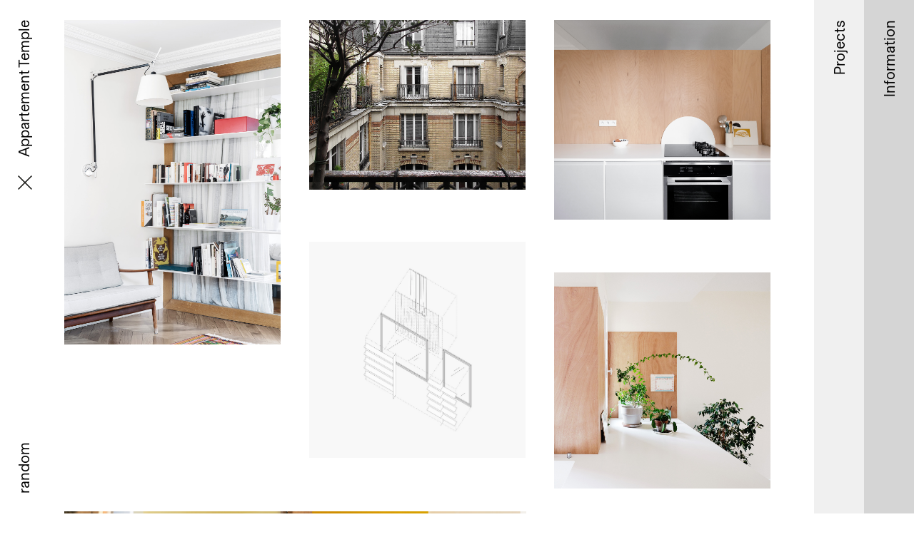

--- FILE ---
content_type: text/html; charset=UTF-8
request_url: http://nicolasdorvalbory.fr/project:appartement-temple/random:true
body_size: 16930
content:
<!DOCTYPE html>
<html lang="en">
<head>

	<meta charset="utf-8" />
	<meta name="viewport" content="width=device-width, initial-scale=1.0">

			<title>Nicolas Dorval-Bory Architectes — Appartement Temple</title>
	
	<meta name="description" content="NICOLAS DORVAL-BORY ARCHITECTES is an architecture office based in Paris, FR.
-
AJAP 2016 - Albums des Jeunes Architectes et Paysagistes">

	<!-- Open Graph -->
	<meta property="og:type" content="website">
	<meta property="og:url" content="http://nicolasdorvalbory.fr">
	<meta property="og:title" content="Nicolas Dorval-Bory Architectes">
	<meta property="og:description" content="NICOLAS DORVAL-BORY ARCHITECTES is an architecture office based in Paris, FR.
-
AJAP 2016 - Albums des Jeunes Architectes et Paysagistes">
	<meta name="twitter:card" content="summary_large_image">

						<meta property="og:image" content="http://nicolasdorvalbory.fr/content/1-home/nicolasdorvalbory_psx_20250912_091905-web.jpg">
			<meta property="twitter:image" content="http://nicolasdorvalbory.fr/content/1-home/nicolasdorvalbory_psx_20250912_091905-web.jpg">
			
            <link rel="icon" href="http://nicolasdorvalbory.fr/content/favicon.png" />
    
	<link rel="stylesheet" href="http://nicolasdorvalbory.fr/assets/css/styles.css">
</head>
<body class="filtering-is-on">

	<header class="header-wrapper" role="banner">

		<span>
			<div class="header__site-title">
				<a class="header__site-title__link" href="http://nicolasdorvalbory.fr">
					Nicolas Dorval-Bory Architectes				</a>

				<div class="header__random">
											<a href="http://nicolasdorvalbory.fr/project:appartement-temple/random:true">random</a>
									</div>
			</div>
			
			<div class="header__filter-title">
				<a href="http://nicolasdorvalbory.fr">
					<div class="clear-filter-button">
						<svg id="Calque_1" data-name="Calque 1" xmlns="http://www.w3.org/2000/svg" viewBox="0 0 34.45 34.45"><defs><style>.cls-1{fill:none;stroke:#1d1d1b;stroke-miterlimit:10;stroke-width:3px;}</style></defs><line class="cls-1" x1="1.06" y1="1.06" x2="33.39" y2="33.39"/><line class="cls-1" x1="33.39" y1="1.06" x2="1.06" y2="33.39"/></svg>
					</div>
					<div class="filter-content">
													Appartement Temple											</div>
				</a>
			</div>
		</span>

	</header>
	<main class="main" role="main">

		
		<div class="grid masonry-is-loading">

			<div class="grid-sizer"></div>
			<div class="grid-sizer--width2"></div>
			<div class="gutter-sizer"></div>

									
				<div class="grid-item tag_photo-by-salem-mostefaoui  project_appartement-temple  ">

					
						<div class="grid-item__image">
							<!-- <img src="http://nicolasdorvalbory.fr/assets/images/placeholder.svg" data-original="http://nicolasdorvalbory.fr/content/1-home/nicolasdorvalbory_temple_salem_hd-8-ok-light.jpg" alt="" class="grid-image" width="1200" height="1800"> -->
							<img src="http://nicolasdorvalbory.fr/content/1-home/nicolasdorvalbory_temple_salem_hd-8-ok-light.jpg" alt="" class="grid-image" width="1200" height="1800">
						</div>

					


					<div class="grid-item__tags">
																				<div class="grid-item__title grid-item__title--clickable" data-filter=".project_appartement-temple" data-cat="Appartement Temple">
								<a href="http://nicolasdorvalbory.fr/project:appartement-temple">
									Appartement Temple								</a>
							</div>
						
																					<div class="grid-item__tags-item">
									<a href="http://nicolasdorvalbory.fr/tag:photo+by+salem+mostefaoui" data-filter=".tag_photo-by-salem-mostefaoui" data-tag="photo by salem mostefaoui">
										#photo by salem mostefaoui									</a>
								</div>
																		</div>

				</div>
				
						
				<div class="grid-item tag_construction tag_faccedilade tag_site  project_appartement-temple  ">

					
						<div class="grid-item__image">
							<!-- <img src="http://nicolasdorvalbory.fr/assets/images/placeholder.svg" data-original="http://nicolasdorvalbory.fr/content/1-home/nicolasdorvalbory_1img_6531_dxob.jpg" alt="" class="grid-image" width="1200" height="941"> -->
							<img src="http://nicolasdorvalbory.fr/content/1-home/nicolasdorvalbory_1img_6531_dxob.jpg" alt="" class="grid-image" width="1200" height="941">
						</div>

					


					<div class="grid-item__tags">
																				<div class="grid-item__title grid-item__title--clickable" data-filter=".project_appartement-temple" data-cat="Appartement Temple">
								<a href="http://nicolasdorvalbory.fr/project:appartement-temple">
									Appartement Temple								</a>
							</div>
						
																					<div class="grid-item__tags-item">
									<a href="http://nicolasdorvalbory.fr/tag:construction" data-filter=".tag_construction" data-tag="construction">
										#construction									</a>
								</div>
															<div class="grid-item__tags-item">
									<a href="http://nicolasdorvalbory.fr/tag:fa%C3%A7ade" data-filter=".tag_faccedilade" data-tag="fa&ccedil;ade">
										#fa&ccedil;ade									</a>
								</div>
															<div class="grid-item__tags-item">
									<a href="http://nicolasdorvalbory.fr/tag:site" data-filter=".tag_site" data-tag="site">
										#site									</a>
								</div>
																		</div>

				</div>
				
						
				<div class="grid-item  project_appartement-temple  ">

					
						<div class="grid-item__image">
							<!-- <img src="http://nicolasdorvalbory.fr/assets/images/placeholder.svg" data-original="http://nicolasdorvalbory.fr/content/1-home/nicolasdorvalbory_temple_dscf2892.jpg" alt="" class="grid-image" width="4185" height="3867"> -->
							<img src="http://nicolasdorvalbory.fr/content/1-home/nicolasdorvalbory_temple_dscf2892.jpg" alt="" class="grid-image" width="4185" height="3867">
						</div>

					


					<div class="grid-item__tags">
																				<div class="grid-item__title grid-item__title--clickable" data-filter=".project_appartement-temple" data-cat="Appartement Temple">
								<a href="http://nicolasdorvalbory.fr/project:appartement-temple">
									Appartement Temple								</a>
							</div>
						
													&nbsp;
											</div>

				</div>
				
						
				<div class="grid-item tag_isometric  project_appartement-temple  ">

					
						<div class="grid-item__image">
							<!-- <img src="http://nicolasdorvalbory.fr/assets/images/placeholder.svg" data-original="http://nicolasdorvalbory.fr/content/1-home/nicolasdorvalbory_temple_axo-objets.jpg" alt="" class="grid-image" width="1250" height="1250"> -->
							<img src="http://nicolasdorvalbory.fr/content/1-home/nicolasdorvalbory_temple_axo-objets.jpg" alt="" class="grid-image" width="1250" height="1250">
						</div>

					


					<div class="grid-item__tags">
																				<div class="grid-item__title grid-item__title--clickable" data-filter=".project_appartement-temple" data-cat="Appartement Temple">
								<a href="http://nicolasdorvalbory.fr/project:appartement-temple">
									Appartement Temple								</a>
							</div>
						
																					<div class="grid-item__tags-item">
									<a href="http://nicolasdorvalbory.fr/tag:isometric" data-filter=".tag_isometric" data-tag="isometric">
										#isometric									</a>
								</div>
																		</div>

				</div>
				
						
				<div class="grid-item tag_photo-by-salem-mostefaoui tag_detail  project_appartement-temple grid-item--width2 ">

					
						<div class="grid-item__image">
							<!-- <img src="http://nicolasdorvalbory.fr/assets/images/placeholder.svg" data-original="http://nicolasdorvalbory.fr/content/1-home/nicolasdorvalbory_temple_salem_hd-19-light.jpg" alt="" class="grid-image" width="1800" height="1200"> -->
							<img src="http://nicolasdorvalbory.fr/content/1-home/nicolasdorvalbory_temple_salem_hd-19-light.jpg" alt="" class="grid-image" width="1800" height="1200">
						</div>

					


					<div class="grid-item__tags">
																				<div class="grid-item__title grid-item__title--clickable" data-filter=".project_appartement-temple" data-cat="Appartement Temple">
								<a href="http://nicolasdorvalbory.fr/project:appartement-temple">
									Appartement Temple								</a>
							</div>
						
																					<div class="grid-item__tags-item">
									<a href="http://nicolasdorvalbory.fr/tag:photo+by+salem+mostefaoui" data-filter=".tag_photo-by-salem-mostefaoui" data-tag="photo by salem mostefaoui">
										#photo by salem mostefaoui									</a>
								</div>
															<div class="grid-item__tags-item">
									<a href="http://nicolasdorvalbory.fr/tag:detail" data-filter=".tag_detail" data-tag="detail">
										#detail									</a>
								</div>
																		</div>

				</div>
				
						
				<div class="grid-item  project_appartement-temple  ">

					
						<div class="grid-item__image">
							<!-- <img src="http://nicolasdorvalbory.fr/assets/images/placeholder.svg" data-original="http://nicolasdorvalbory.fr/content/1-home/nicolasdorvalbory_templedscf2898.jpg" alt="" class="grid-image" width="1200" height="1200"> -->
							<img src="http://nicolasdorvalbory.fr/content/1-home/nicolasdorvalbory_templedscf2898.jpg" alt="" class="grid-image" width="1200" height="1200">
						</div>

					


					<div class="grid-item__tags">
																				<div class="grid-item__title grid-item__title--clickable" data-filter=".project_appartement-temple" data-cat="Appartement Temple">
								<a href="http://nicolasdorvalbory.fr/project:appartement-temple">
									Appartement Temple								</a>
							</div>
						
													&nbsp;
											</div>

				</div>
				
						
				<div class="grid-item tag_photo-by-salem-mostefaoui tag_detail  project_appartement-temple  ">

					
						<div class="grid-item__image">
							<!-- <img src="http://nicolasdorvalbory.fr/assets/images/placeholder.svg" data-original="http://nicolasdorvalbory.fr/content/1-home/nicolasdorvalbory_temple_salem_hd-10-light.jpg" alt="" class="grid-image" width="1200" height="1800"> -->
							<img src="http://nicolasdorvalbory.fr/content/1-home/nicolasdorvalbory_temple_salem_hd-10-light.jpg" alt="" class="grid-image" width="1200" height="1800">
						</div>

					


					<div class="grid-item__tags">
																				<div class="grid-item__title grid-item__title--clickable" data-filter=".project_appartement-temple" data-cat="Appartement Temple">
								<a href="http://nicolasdorvalbory.fr/project:appartement-temple">
									Appartement Temple								</a>
							</div>
						
																					<div class="grid-item__tags-item">
									<a href="http://nicolasdorvalbory.fr/tag:photo+by+salem+mostefaoui" data-filter=".tag_photo-by-salem-mostefaoui" data-tag="photo by salem mostefaoui">
										#photo by salem mostefaoui									</a>
								</div>
															<div class="grid-item__tags-item">
									<a href="http://nicolasdorvalbory.fr/tag:detail" data-filter=".tag_detail" data-tag="detail">
										#detail									</a>
								</div>
																		</div>

				</div>
				
						
				<div class="grid-item tag_detail  project_appartement-temple  ">

					
						<div class="grid-item__image">
							<!-- <img src="http://nicolasdorvalbory.fr/assets/images/placeholder.svg" data-original="http://nicolasdorvalbory.fr/content/1-home/nicolasdorvalbory_temple_dscf2961b-light.jpg" alt="" class="grid-image" width="1800" height="1200"> -->
							<img src="http://nicolasdorvalbory.fr/content/1-home/nicolasdorvalbory_temple_dscf2961b-light.jpg" alt="" class="grid-image" width="1800" height="1200">
						</div>

					


					<div class="grid-item__tags">
																				<div class="grid-item__title grid-item__title--clickable" data-filter=".project_appartement-temple" data-cat="Appartement Temple">
								<a href="http://nicolasdorvalbory.fr/project:appartement-temple">
									Appartement Temple								</a>
							</div>
						
																					<div class="grid-item__tags-item">
									<a href="http://nicolasdorvalbory.fr/tag:detail" data-filter=".tag_detail" data-tag="detail">
										#detail									</a>
								</div>
																		</div>

				</div>
				
						
				<div class="grid-item tag_isometric  project_appartement-temple grid-item--width2 ">

					
						<div class="grid-item__image">
							<!-- <img src="http://nicolasdorvalbory.fr/assets/images/placeholder.svg" data-original="http://nicolasdorvalbory.fr/content/1-home/nicolasdorvalbory_temple_axo.jpg" alt="" class="grid-image" width="1600" height="1600"> -->
							<img src="http://nicolasdorvalbory.fr/content/1-home/nicolasdorvalbory_temple_axo.jpg" alt="" class="grid-image" width="1600" height="1600">
						</div>

					


					<div class="grid-item__tags">
																				<div class="grid-item__title grid-item__title--clickable" data-filter=".project_appartement-temple" data-cat="Appartement Temple">
								<a href="http://nicolasdorvalbory.fr/project:appartement-temple">
									Appartement Temple								</a>
							</div>
						
																					<div class="grid-item__tags-item">
									<a href="http://nicolasdorvalbory.fr/tag:isometric" data-filter=".tag_isometric" data-tag="isometric">
										#isometric									</a>
								</div>
																		</div>

				</div>
				
						
				<div class="grid-item tag_construction  project_appartement-temple  ">

					
						<div class="grid-item__image">
							<!-- <img src="http://nicolasdorvalbory.fr/assets/images/placeholder.svg" data-original="http://nicolasdorvalbory.fr/content/1-home/nicolasdorvalbory_temple_works.jpg" alt="" class="grid-image" width="960" height="1280"> -->
							<img src="http://nicolasdorvalbory.fr/content/1-home/nicolasdorvalbory_temple_works.jpg" alt="" class="grid-image" width="960" height="1280">
						</div>

					


					<div class="grid-item__tags">
																				<div class="grid-item__title grid-item__title--clickable" data-filter=".project_appartement-temple" data-cat="Appartement Temple">
								<a href="http://nicolasdorvalbory.fr/project:appartement-temple">
									Appartement Temple								</a>
							</div>
						
																					<div class="grid-item__tags-item">
									<a href="http://nicolasdorvalbory.fr/tag:construction" data-filter=".tag_construction" data-tag="construction">
										#construction									</a>
								</div>
																		</div>

				</div>
				
						
				<div class="grid-item tag_photo-by-salem-mostefaoui  project_appartement-temple  ">

					
						<div class="grid-item__image">
							<!-- <img src="http://nicolasdorvalbory.fr/assets/images/placeholder.svg" data-original="http://nicolasdorvalbory.fr/content/1-home/nicolasdorvalbory_temple_salem_hd-2-ok-light.jpg" alt="" class="grid-image" width="1200" height="1800"> -->
							<img src="http://nicolasdorvalbory.fr/content/1-home/nicolasdorvalbory_temple_salem_hd-2-ok-light.jpg" alt="" class="grid-image" width="1200" height="1800">
						</div>

					


					<div class="grid-item__tags">
																				<div class="grid-item__title grid-item__title--clickable" data-filter=".project_appartement-temple" data-cat="Appartement Temple">
								<a href="http://nicolasdorvalbory.fr/project:appartement-temple">
									Appartement Temple								</a>
							</div>
						
																					<div class="grid-item__tags-item">
									<a href="http://nicolasdorvalbory.fr/tag:photo+by+salem+mostefaoui" data-filter=".tag_photo-by-salem-mostefaoui" data-tag="photo by salem mostefaoui">
										#photo by salem mostefaoui									</a>
								</div>
																		</div>

				</div>
				
						
				<div class="grid-item  project_appartement-temple  ">

					
						<div class="grid-item__image">
							<!-- <img src="http://nicolasdorvalbory.fr/assets/images/placeholder.svg" data-original="http://nicolasdorvalbory.fr/content/1-home/nicolasdorvalbory_temple_salem_hd-23-ok-light.jpg" alt="" class="grid-image" width="1493" height="1600"> -->
							<img src="http://nicolasdorvalbory.fr/content/1-home/nicolasdorvalbory_temple_salem_hd-23-ok-light.jpg" alt="" class="grid-image" width="1493" height="1600">
						</div>

					


					<div class="grid-item__tags">
																				<div class="grid-item__title grid-item__title--clickable" data-filter=".project_appartement-temple" data-cat="Appartement Temple">
								<a href="http://nicolasdorvalbory.fr/project:appartement-temple">
									Appartement Temple								</a>
							</div>
						
													&nbsp;
											</div>

				</div>
				
						
				<div class="grid-item tag_diagram  project_appartement-temple  ">

					
						<div class="grid-item__image">
							<!-- <img src="http://nicolasdorvalbory.fr/assets/images/placeholder.svg" data-original="http://nicolasdorvalbory.fr/content/1-home/nicolasdorvalbory_temple_program.jpg" alt="" class="grid-image" width="1600" height="1800"> -->
							<img src="http://nicolasdorvalbory.fr/content/1-home/nicolasdorvalbory_temple_program.jpg" alt="" class="grid-image" width="1600" height="1800">
						</div>

					


					<div class="grid-item__tags">
																				<div class="grid-item__title grid-item__title--clickable" data-filter=".project_appartement-temple" data-cat="Appartement Temple">
								<a href="http://nicolasdorvalbory.fr/project:appartement-temple">
									Appartement Temple								</a>
							</div>
						
																					<div class="grid-item__tags-item">
									<a href="http://nicolasdorvalbory.fr/tag:diagram" data-filter=".tag_diagram" data-tag="diagram">
										#diagram									</a>
								</div>
																		</div>

				</div>
				
						
				<div class="grid-item tag_detail tag_photo-by-salem-mostefaoui  project_appartement-temple grid-item--width2 ">

					
						<div class="grid-item__image">
							<!-- <img src="http://nicolasdorvalbory.fr/assets/images/placeholder.svg" data-original="http://nicolasdorvalbory.fr/content/1-home/nicolasdorvalbory_temple__salem_hd-18-light.jpg" alt="" class="grid-image" width="1200" height="1800"> -->
							<img src="http://nicolasdorvalbory.fr/content/1-home/nicolasdorvalbory_temple__salem_hd-18-light.jpg" alt="" class="grid-image" width="1200" height="1800">
						</div>

					


					<div class="grid-item__tags">
																				<div class="grid-item__title grid-item__title--clickable" data-filter=".project_appartement-temple" data-cat="Appartement Temple">
								<a href="http://nicolasdorvalbory.fr/project:appartement-temple">
									Appartement Temple								</a>
							</div>
						
																					<div class="grid-item__tags-item">
									<a href="http://nicolasdorvalbory.fr/tag:detail" data-filter=".tag_detail" data-tag="detail">
										#detail									</a>
								</div>
															<div class="grid-item__tags-item">
									<a href="http://nicolasdorvalbory.fr/tag:photo+by+salem+mostefaoui" data-filter=".tag_photo-by-salem-mostefaoui" data-tag="photo by salem mostefaoui">
										#photo by salem mostefaoui									</a>
								</div>
																		</div>

				</div>
				
						
				<div class="grid-item tag_detail  project_appartement-temple  ">

					
						<div class="grid-item__image">
							<!-- <img src="http://nicolasdorvalbory.fr/assets/images/placeholder.svg" data-original="http://nicolasdorvalbory.fr/content/1-home/nicolasdorvalbory_temple_dscf2033.jpg" alt="" class="grid-image" width="800" height="1200"> -->
							<img src="http://nicolasdorvalbory.fr/content/1-home/nicolasdorvalbory_temple_dscf2033.jpg" alt="" class="grid-image" width="800" height="1200">
						</div>

					


					<div class="grid-item__tags">
																				<div class="grid-item__title grid-item__title--clickable" data-filter=".project_appartement-temple" data-cat="Appartement Temple">
								<a href="http://nicolasdorvalbory.fr/project:appartement-temple">
									Appartement Temple								</a>
							</div>
						
																					<div class="grid-item__tags-item">
									<a href="http://nicolasdorvalbory.fr/tag:detail" data-filter=".tag_detail" data-tag="detail">
										#detail									</a>
								</div>
																		</div>

				</div>
				
						
				<div class="grid-item tag_scale-model  project_appartement-temple  ">

					
						<div class="grid-item__image">
							<!-- <img src="http://nicolasdorvalbory.fr/assets/images/placeholder.svg" data-original="http://nicolasdorvalbory.fr/content/1-home/nicolasdorvalbory_temple_model1.jpg" alt="" class="grid-image" width="1665" height="1665"> -->
							<img src="http://nicolasdorvalbory.fr/content/1-home/nicolasdorvalbory_temple_model1.jpg" alt="" class="grid-image" width="1665" height="1665">
						</div>

					


					<div class="grid-item__tags">
																				<div class="grid-item__title grid-item__title--clickable" data-filter=".project_appartement-temple" data-cat="Appartement Temple">
								<a href="http://nicolasdorvalbory.fr/project:appartement-temple">
									Appartement Temple								</a>
							</div>
						
																					<div class="grid-item__tags-item">
									<a href="http://nicolasdorvalbory.fr/tag:scale+model" data-filter=".tag_scale-model" data-tag="scale model">
										#scale model									</a>
								</div>
																		</div>

				</div>
				
						
				<div class="grid-item tag_bathroom  project_appartement-temple  ">

					
						<div class="grid-item__image">
							<!-- <img src="http://nicolasdorvalbory.fr/assets/images/placeholder.svg" data-original="http://nicolasdorvalbory.fr/content/1-home/nicolasdorvalbory_temple_3-light.jpg" alt="" class="grid-image" width="1200" height="1661"> -->
							<img src="http://nicolasdorvalbory.fr/content/1-home/nicolasdorvalbory_temple_3-light.jpg" alt="" class="grid-image" width="1200" height="1661">
						</div>

					


					<div class="grid-item__tags">
																				<div class="grid-item__title grid-item__title--clickable" data-filter=".project_appartement-temple" data-cat="Appartement Temple">
								<a href="http://nicolasdorvalbory.fr/project:appartement-temple">
									Appartement Temple								</a>
							</div>
						
																					<div class="grid-item__tags-item">
									<a href="http://nicolasdorvalbory.fr/tag:bathroom" data-filter=".tag_bathroom" data-tag="bathroom">
										#bathroom									</a>
								</div>
																		</div>

				</div>
				
						
				<div class="grid-item tag_construction  project_appartement-temple  ">

					
						<div class="grid-item__image">
							<!-- <img src="http://nicolasdorvalbory.fr/assets/images/placeholder.svg" data-original="http://nicolasdorvalbory.fr/content/1-home/nicolasdorvalbory_temple_img_7881_dxobl.jpg" alt="" class="grid-image" width="888" height="1280"> -->
							<img src="http://nicolasdorvalbory.fr/content/1-home/nicolasdorvalbory_temple_img_7881_dxobl.jpg" alt="" class="grid-image" width="888" height="1280">
						</div>

					


					<div class="grid-item__tags">
																				<div class="grid-item__title grid-item__title--clickable" data-filter=".project_appartement-temple" data-cat="Appartement Temple">
								<a href="http://nicolasdorvalbory.fr/project:appartement-temple">
									Appartement Temple								</a>
							</div>
						
																					<div class="grid-item__tags-item">
									<a href="http://nicolasdorvalbory.fr/tag:construction" data-filter=".tag_construction" data-tag="construction">
										#construction									</a>
								</div>
																		</div>

				</div>
				
						
				<div class="grid-item tag_detail  project_appartement-temple grid-item--width2 ">

					
						<div class="grid-item__image">
							<!-- <img src="http://nicolasdorvalbory.fr/assets/images/placeholder.svg" data-original="http://nicolasdorvalbory.fr/content/1-home/nicolasdorvalbory_temple_dscf2949b-light.jpg" alt="" class="grid-image" width="1800" height="1200"> -->
							<img src="http://nicolasdorvalbory.fr/content/1-home/nicolasdorvalbory_temple_dscf2949b-light.jpg" alt="" class="grid-image" width="1800" height="1200">
						</div>

					


					<div class="grid-item__tags">
																				<div class="grid-item__title grid-item__title--clickable" data-filter=".project_appartement-temple" data-cat="Appartement Temple">
								<a href="http://nicolasdorvalbory.fr/project:appartement-temple">
									Appartement Temple								</a>
							</div>
						
																					<div class="grid-item__tags-item">
									<a href="http://nicolasdorvalbory.fr/tag:detail" data-filter=".tag_detail" data-tag="detail">
										#detail									</a>
								</div>
																		</div>

				</div>
				
						
				<div class="grid-item tag_bathroom  project_appartement-temple  ">

					
						<div class="grid-item__image">
							<!-- <img src="http://nicolasdorvalbory.fr/assets/images/placeholder.svg" data-original="http://nicolasdorvalbory.fr/content/1-home/nicolasdorvalbory_temple_dscf3023b-light.jpg" alt="" class="grid-image" width="1200" height="1800"> -->
							<img src="http://nicolasdorvalbory.fr/content/1-home/nicolasdorvalbory_temple_dscf3023b-light.jpg" alt="" class="grid-image" width="1200" height="1800">
						</div>

					


					<div class="grid-item__tags">
																				<div class="grid-item__title grid-item__title--clickable" data-filter=".project_appartement-temple" data-cat="Appartement Temple">
								<a href="http://nicolasdorvalbory.fr/project:appartement-temple">
									Appartement Temple								</a>
							</div>
						
																					<div class="grid-item__tags-item">
									<a href="http://nicolasdorvalbory.fr/tag:bathroom" data-filter=".tag_bathroom" data-tag="bathroom">
										#bathroom									</a>
								</div>
																		</div>

				</div>
				
			

			
			

												
									
					
						
						
					
				
				

		</div>			


							
				<div class="navigation">
					
																	<a class="next" href="http://nicolasdorvalbory.fr/project:appartement-temple/random:true/page:2">&lsaquo; older posts</a>
					
				</div>

			

	</main>




	<div class="text-reader">
		
		<div class="text-reader__container"></div>

		<div class="text-reader__close">
			<svg id="Calque_1" data-name="Calque 1" xmlns="http://www.w3.org/2000/svg" viewBox="0 0 34.45 34.45"><defs><style>.cls-1{fill:none;stroke:#1d1d1b;stroke-miterlimit:10;stroke-width:3px;}</style></defs><line class="cls-1" x1="1.06" y1="1.06" x2="33.39" y2="33.39"/><line class="cls-1" x1="33.39" y1="1.06" x2="1.06" y2="33.39"/></svg>
		</div>

	</div>







	<div class="data-wrapper">
	
	<div class="data__inner">
		
		<div class="data__text">
			
			
			<table id="myTable" class="project-table">
				
				<thead>
					<tr>
						<th>Project</th>
						<th>Location</th>
						<th>Size</th>
						<th>Status</th>
						<th>Year</th>
					</tr>
				</thead>

				<tbody>
					
										
						<tr class="project-table__item  project-table__item--is-clickable" data-filter=".project_a-house-in-the-sun" data-cat="A house in the Sun" data-href="http://nicolasdorvalbory.fr/project:a-house-in-the-sun">
							<td>A house in the&nbsp;Sun</td>
							<td>Chicago,&nbsp;US</td>
							<td class="project-table__item__surface">
																	<span>1</span>
															</td>
							<td>Completed</td>
							<td class="project-table__item__year">2025</td>
						</tr>

										
						<tr class="project-table__item  project-table__item--is-clickable" data-filter=".project_a-short-history-of-artificial-light" data-cat="A short history of artificial light" data-href="http://nicolasdorvalbory.fr/project:a-short-history-of-artificial-light">
							<td>A short history of artificial&nbsp;light</td>
							<td></td>
							<td class="project-table__item__surface">
															</td>
							<td>Text</td>
							<td class="project-table__item__year">2012</td>
						</tr>

										
						<tr class="project-table__item  project-table__item--is-clickable" data-filter=".project_aaahhh-paris-internationale" data-cat="Paris Internationale 2015" data-href="http://nicolasdorvalbory.fr/project:aaahhh-paris-internationale">
							<td>Paris Internationale&nbsp;2015</td>
							<td>Paris,&nbsp;FR</td>
							<td class="project-table__item__surface">
																	<span>1600</span>
															</td>
							<td>Completed</td>
							<td class="project-table__item__year">2015</td>
						</tr>

										
						<tr class="project-table__item  project-table__item--is-clickable" data-filter=".project_acoustic-composition" data-cat="Acoustic composition" data-href="http://nicolasdorvalbory.fr/project:acoustic-composition">
							<td>Acoustic&nbsp;composition</td>
							<td>Jūrmala,&nbsp;LV</td>
							<td class="project-table__item__surface">
																	<span>9000</span>
															</td>
							<td>Competition</td>
							<td class="project-table__item__year">2011</td>
						</tr>

										
						<tr class="project-table__item  project-table__item--is-clickable" data-filter=".project_al-ula" data-cat="Maison Al-'Ula" data-href="http://nicolasdorvalbory.fr/project:al-ula">
							<td>Maison Al&#8209;'Ula</td>
							<td>Al-'Ula, Medina,&nbsp;SA</td>
							<td class="project-table__item__surface">
																	<span>361</span>
															</td>
							<td>Competition</td>
							<td class="project-table__item__year">2019</td>
						</tr>

										
						<tr class="project-table__item  project-table__item--is-clickable" data-filter=".project_anabatic-office" data-cat="Anabatic office" data-href="http://nicolasdorvalbory.fr/project:anabatic-office">
							<td>Anabatic&nbsp;office</td>
							<td>Puerto Viejo de Sarapiquí,&nbsp;CR</td>
							<td class="project-table__item__surface">
																	<span>700</span>
															</td>
							<td>Competition</td>
							<td class="project-table__item__year">2011</td>
						</tr>

										
						<tr class="project-table__item  project-table__item--is-clickable" data-filter=".project_appartement-batignoles" data-cat="Appartement Batignoles" data-href="http://nicolasdorvalbory.fr/project:appartement-batignoles">
							<td>Appartement&nbsp;Batignoles</td>
							<td>Paris,&nbsp;FR</td>
							<td class="project-table__item__surface">
																	<span>43</span>
															</td>
							<td>Completed</td>
							<td class="project-table__item__year">2013</td>
						</tr>

										
						<tr class="project-table__item  project-table__item--is-clickable" data-filter=".project_appartement-light-line" data-cat="Appartement Light Line" data-href="http://nicolasdorvalbory.fr/project:appartement-light-line">
							<td>Appartement Light&nbsp;Line</td>
							<td>Paris,&nbsp;FR</td>
							<td class="project-table__item__surface">
																	<span>51</span>
															</td>
							<td>Completed</td>
							<td class="project-table__item__year">2011</td>
						</tr>

										
						<tr class="project-table__item  project-table__item--is-not-clickable" data-href="http://nicolasdorvalbory.fr/project:appartement-montparnasse">
							<td>Appartement&nbsp;Montparnasse</td>
							<td>Paris,&nbsp;FR</td>
							<td class="project-table__item__surface">
																	<span>190</span>
															</td>
							<td>Completed</td>
							<td class="project-table__item__year">2008</td>
						</tr>

										
						<tr class="project-table__item  project-table__item--is-clickable" data-filter=".project_appartement-p420" data-cat="Appartement P420" data-href="http://nicolasdorvalbory.fr/project:appartement-p420">
							<td>Appartement&nbsp;P420</td>
							<td>Bologna,&nbsp;IT</td>
							<td class="project-table__item__surface">
																	<span>110</span>
															</td>
							<td>Completed</td>
							<td class="project-table__item__year">2019</td>
						</tr>

										
						<tr class="project-table__item  project-table__item--is-clickable" data-filter=".project_appartement-rue-dieu" data-cat="Appartement rue Dieu" data-href="http://nicolasdorvalbory.fr/project:appartement-rue-dieu">
							<td>Appartement rue&nbsp;Dieu</td>
							<td>Paris,&nbsp;FR</td>
							<td class="project-table__item__surface">
																	<span>83</span>
															</td>
							<td>Completed</td>
							<td class="project-table__item__year">2011</td>
						</tr>

										
						<tr class="project-table__item  project-table__item--is-not-clickable" data-href="http://nicolasdorvalbory.fr/project:appartement-rue-du-caire">
							<td>Appartement rue du&nbsp;Caire</td>
							<td>Paris,&nbsp;FR</td>
							<td class="project-table__item__surface">
																	<span>77</span>
															</td>
							<td>Unbuilt</td>
							<td class="project-table__item__year">2013</td>
						</tr>

										
						<tr class="project-table__item  project-table__item--is-clickable" data-filter=".project_appartement-saint-jacques" data-cat="Appartement Saint-Jacques" data-href="http://nicolasdorvalbory.fr/project:appartement-saint-jacques">
							<td>Appartement Saint&#8209;Jacques</td>
							<td>Paris,&nbsp;FR</td>
							<td class="project-table__item__surface">
																	<span>62</span>
															</td>
							<td>Completed</td>
							<td class="project-table__item__year">2016</td>
						</tr>

										
						<tr class="project-table__item  project-table__item--is-clickable" data-filter=".project_appartement-sliding-wall" data-cat="Appartement sliding wall" data-href="http://nicolasdorvalbory.fr/project:appartement-sliding-wall">
							<td>Appartement sliding&nbsp;wall</td>
							<td>Paris,&nbsp;FR</td>
							<td class="project-table__item__surface">
																	<span>55</span>
															</td>
							<td>Completed</td>
							<td class="project-table__item__year">2008</td>
						</tr>

										
						<tr class="project-table__item  project-table__item--is-clickable" data-filter=".project_appartement-spectral" data-cat="Appartement spectral" data-href="http://nicolasdorvalbory.fr/project:appartement-spectral">
							<td>Appartement&nbsp;spectral</td>
							<td>Levallois,&nbsp;FR</td>
							<td class="project-table__item__surface">
																	<span>19</span>
															</td>
							<td>Completed</td>
							<td class="project-table__item__year">2013</td>
						</tr>

										
						<tr class="project-table__item  project-table__item--is-clickable" data-filter=".project_appartement-temple" data-cat="Appartement Temple" data-href="http://nicolasdorvalbory.fr/project:appartement-temple">
							<td>Appartement&nbsp;Temple</td>
							<td>Paris,&nbsp;FR</td>
							<td class="project-table__item__surface">
																	<span>129</span>
															</td>
							<td>Completed</td>
							<td class="project-table__item__year">2018</td>
						</tr>

										
						<tr class="project-table__item  project-table__item--is-clickable" data-filter=".project_appartement-two-boxes" data-cat="Appartement two boxes" data-href="http://nicolasdorvalbory.fr/project:appartement-two-boxes">
							<td>Appartement two&nbsp;boxes</td>
							<td>Paris,&nbsp;FR</td>
							<td class="project-table__item__surface">
																	<span>39</span>
															</td>
							<td>Completed</td>
							<td class="project-table__item__year">2008</td>
						</tr>

										
						<tr class="project-table__item  project-table__item--is-clickable" data-filter=".project_appartement-vaneau" data-cat="Appartement Vaneau" data-href="http://nicolasdorvalbory.fr/project:appartement-vaneau">
							<td>Appartement&nbsp;Vaneau</td>
							<td>Paris,&nbsp;FR</td>
							<td class="project-table__item__surface">
																	<span>109</span>
															</td>
							<td>Completed</td>
							<td class="project-table__item__year">2016</td>
						</tr>

										
						<tr class="project-table__item  project-table__item--is-clickable" data-filter=".project_atacama-architecture-at-the-edge-of-physics" data-cat="Atacama, architecture at the edge of physics" data-href="http://nicolasdorvalbory.fr/project:atacama-architecture-at-the-edge-of-physics">
							<td>Atacama, architecture at the edge of&nbsp;physics</td>
							<td>Atacama desert,&nbsp;CL</td>
							<td class="project-table__item__surface">
															</td>
							<td>Teaching</td>
							<td class="project-table__item__year">2019</td>
						</tr>

										
						<tr class="project-table__item  project-table__item--is-clickable" data-filter=".project_avenue-du-chateau" data-cat="Avenue du Chateau" data-href="http://nicolasdorvalbory.fr/project:avenue-du-chateau">
							<td>Avenue du&nbsp;Chateau</td>
							<td>Meudon,&nbsp;FR</td>
							<td class="project-table__item__surface">
																	<span>134</span>
															</td>
							<td>Completed</td>
							<td class="project-table__item__year">2016</td>
						</tr>

										
						<tr class="project-table__item  project-table__item--is-clickable" data-filter=".project_avenue-victoria" data-cat="Avenue Victoria" data-href="http://nicolasdorvalbory.fr/project:avenue-victoria">
							<td>Avenue&nbsp;Victoria</td>
							<td>Paris,&nbsp;FR</td>
							<td class="project-table__item__surface">
																	<span>25000</span>
															</td>
							<td>Ongoing</td>
							<td class="project-table__item__year">2021</td>
						</tr>

										
						<tr class="project-table__item  project-table__item--is-clickable" data-filter=".project_base-nautique-jonction" data-cat="Base nautique Jonction" data-href="http://nicolasdorvalbory.fr/project:base-nautique-jonction">
							<td>Base nautique&nbsp;Jonction</td>
							<td>Genève,&nbsp;CH</td>
							<td class="project-table__item__surface">
																	<span>560</span>
															</td>
							<td>Competition</td>
							<td class="project-table__item__year">2023</td>
						</tr>

										
						<tr class="project-table__item  project-table__item--is-clickable" data-filter=".project_basic-office" data-cat="Basic office" data-href="http://nicolasdorvalbory.fr/project:basic-office">
							<td>Basic&nbsp;office</td>
							<td>Paris,&nbsp;FR</td>
							<td class="project-table__item__surface">
																	<span>54</span>
															</td>
							<td>Completed</td>
							<td class="project-table__item__year">2011</td>
						</tr>

										
						<tr class="project-table__item  project-table__item--is-clickable" data-filter=".project_boutique-kitsune" data-cat="Boutique Kitsuné Boulevard" data-href="http://nicolasdorvalbory.fr/project:boutique-kitsune">
							<td>Boutique Kitsuné&nbsp;Boulevard</td>
							<td>Paris,&nbsp;FR</td>
							<td class="project-table__item__surface">
																	<span>250</span>
															</td>
							<td>Completed</td>
							<td class="project-table__item__year">2015</td>
						</tr>

										
						<tr class="project-table__item  project-table__item--is-clickable" data-filter=".project_boutique-le-gramme" data-cat="Boutique Le Gramme" data-href="http://nicolasdorvalbory.fr/project:boutique-le-gramme">
							<td>Boutique Le&nbsp;Gramme</td>
							<td>Paris,&nbsp;FR</td>
							<td class="project-table__item__surface">
																	<span>25</span>
															</td>
							<td>Unbuilt</td>
							<td class="project-table__item__year">2014</td>
						</tr>

										
						<tr class="project-table__item  project-table__item--is-clickable" data-filter=".project_boutique-sakina" data-cat="Boutique Sakina" data-href="http://nicolasdorvalbory.fr/project:boutique-sakina">
							<td>Boutique&nbsp;Sakina</td>
							<td>Paris,&nbsp;FR</td>
							<td class="project-table__item__surface">
																	<span>102</span>
															</td>
							<td>Unbuilt</td>
							<td class="project-table__item__year">2014</td>
						</tr>

										
						<tr class="project-table__item  project-table__item--is-clickable" data-filter=".project_built-climates" data-cat="Built climates" data-href="http://nicolasdorvalbory.fr/project:built-climates">
							<td>Built&nbsp;climates</td>
							<td>Versailles,&nbsp;FR</td>
							<td class="project-table__item__surface">
															</td>
							<td>Teaching</td>
							<td class="project-table__item__year">2015</td>
						</tr>

										
						<tr class="project-table__item  project-table__item--is-clickable" data-filter=".project_chalet-jurvielle" data-cat="Chalet Jurvielle" data-href="http://nicolasdorvalbory.fr/project:chalet-jurvielle">
							<td>Chalet&nbsp;Jurvielle</td>
							<td>Jurvielle,&nbsp;FR</td>
							<td class="project-table__item__surface">
																	<span>96</span>
															</td>
							<td>Unbuilt</td>
							<td class="project-table__item__year">2013</td>
						</tr>

										
						<tr class="project-table__item  project-table__item--is-clickable" data-filter=".project_chambres-en-decalage" data-cat="Chambres en décalage" data-href="http://nicolasdorvalbory.fr/project:chambres-en-decalage">
							<td>Chambres en&nbsp;décalage</td>
							<td>Toulouse,&nbsp;FR</td>
							<td class="project-table__item__surface">
																	<span>37</span>
															</td>
							<td>Unbuilt</td>
							<td class="project-table__item__year">2010</td>
						</tr>

										
						<tr class="project-table__item  project-table__item--is-clickable" data-filter=".project_chateau-malrome" data-cat="Château Malromé" data-href="http://nicolasdorvalbory.fr/project:chateau-malrome">
							<td>Château&nbsp;Malromé</td>
							<td>Saint-André-du-Bois,&nbsp;FR</td>
							<td class="project-table__item__surface">
																	<span>4000</span>
															</td>
							<td>Unbuilt</td>
							<td class="project-table__item__year">2014</td>
						</tr>

										
						<tr class="project-table__item  project-table__item--is-clickable" data-filter=".project_dans-des-matins-sans-age" data-cat="Dans des matins sans âge et toujours recommencés" data-href="http://nicolasdorvalbory.fr/project:dans-des-matins-sans-age">
							<td>Dans des matins sans âge et toujours&nbsp;recommencés</td>
							<td></td>
							<td class="project-table__item__surface">
															</td>
							<td>Text</td>
							<td class="project-table__item__year">2016</td>
						</tr>

										
						<tr class="project-table__item  project-table__item--is-clickable" data-filter=".project_detail-formulate-build" data-cat="Detail, formulate, build" data-href="http://nicolasdorvalbory.fr/project:detail-formulate-build">
							<td>Detail, formulate,&nbsp;build</td>
							<td>Versailles,&nbsp;FR</td>
							<td class="project-table__item__surface">
															</td>
							<td>Teaching</td>
							<td class="project-table__item__year">2022</td>
						</tr>

										
						<tr class="project-table__item  project-table__item--is-clickable" data-filter=".project_dj-booth-badaboum" data-cat="DJ Booth Badaboum" data-href="http://nicolasdorvalbory.fr/project:dj-booth-badaboum">
							<td>DJ Booth&nbsp;Badaboum</td>
							<td>Paris,&nbsp;FR</td>
							<td class="project-table__item__surface">
																	<span>10</span>
															</td>
							<td>Completed</td>
							<td class="project-table__item__year">2018</td>
						</tr>

										
						<tr class="project-table__item  project-table__item--is-clickable" data-filter=".project_ecole-olc" data-cat="Ecole OLC" data-href="http://nicolasdorvalbory.fr/project:ecole-olc">
							<td>Ecole&nbsp;OLC</td>
							<td>Onet-le-Château,&nbsp;FR</td>
							<td class="project-table__item__surface">
																	<span>3800</span>
															</td>
							<td>Competition</td>
							<td class="project-table__item__year">2012</td>
						</tr>

										
						<tr class="project-table__item  project-table__item--is-clickable" data-filter=".project_ecole-verdeaux" data-cat="Ecole Verdeaux" data-href="http://nicolasdorvalbory.fr/project:ecole-verdeaux">
							<td>Ecole&nbsp;Verdeaux</td>
							<td>Renens,&nbsp;CH</td>
							<td class="project-table__item__surface">
																	<span>16100</span>
															</td>
							<td>Competition</td>
							<td class="project-table__item__year">2022</td>
						</tr>

										
						<tr class="project-table__item  project-table__item--is-clickable" data-filter=".project_galerie-antoine-levi" data-cat="Galerie Ciaccia Levi" data-href="http://nicolasdorvalbory.fr/project:galerie-antoine-levi">
							<td>Galerie Ciaccia&nbsp;Levi</td>
							<td>Paris,&nbsp;FR</td>
							<td class="project-table__item__surface">
																	<span>120</span>
															</td>
							<td>Completed</td>
							<td class="project-table__item__year">2020</td>
						</tr>

										
						<tr class="project-table__item  project-table__item--is-clickable" data-filter=".project_gravir" data-cat="Gravir" data-href="http://nicolasdorvalbory.fr/project:gravir">
							<td>Gravir</td>
							<td>Nancy,&nbsp;FR</td>
							<td class="project-table__item__surface">
															</td>
							<td>Teaching</td>
							<td class="project-table__item__year">2016</td>
						</tr>

										
						<tr class="project-table__item  project-table__item--is-clickable" data-filter=".project_kraken-mare" data-cat="Kraken Mare" data-href="http://nicolasdorvalbory.fr/project:kraken-mare">
							<td>Kraken&nbsp;Mare</td>
							<td>Bruxelles,&nbsp;BE</td>
							<td class="project-table__item__surface">
																	<span>2</span>
															</td>
							<td>Completed</td>
							<td class="project-table__item__year">2021</td>
						</tr>

										
						<tr class="project-table__item  project-table__item--is-clickable" data-filter=".project_la-mecanique-du-froid" data-cat="La mécanique du froid" data-href="http://nicolasdorvalbory.fr/project:la-mecanique-du-froid">
							<td>La mécanique du&nbsp;froid</td>
							<td>Paris,&nbsp;FR</td>
							<td class="project-table__item__surface">
															</td>
							<td>Ongoing</td>
							<td class="project-table__item__year">2024</td>
						</tr>

										
						<tr class="project-table__item  project-table__item--is-clickable" data-filter=".project_le-cabanon" data-cat="Le Cabanon" data-href="http://nicolasdorvalbory.fr/project:le-cabanon">
							<td>Le&nbsp;Cabanon</td>
							<td>Paris, FR - Rusé,&nbsp;BG</td>
							<td class="project-table__item__surface">
																	<span>20</span>
															</td>
							<td>Unbuilt</td>
							<td class="project-table__item__year">2016</td>
						</tr>

										
						<tr class="project-table__item  project-table__item--is-clickable" data-filter=".project_le-parlement-climatique" data-cat="Le Parlement Climatique" data-href="http://nicolasdorvalbory.fr/project:le-parlement-climatique">
							<td>Le Parlement&nbsp;Climatique</td>
							<td>Paris,&nbsp;FR</td>
							<td class="project-table__item__surface">
															</td>
							<td>Teaching</td>
							<td class="project-table__item__year">2020</td>
						</tr>

										
						<tr class="project-table__item  project-table__item--is-clickable" data-filter=".project_leboncoin" data-cat="Leboncoin" data-href="http://nicolasdorvalbory.fr/project:leboncoin">
							<td>Leboncoin</td>
							<td>Versailles,&nbsp;FR</td>
							<td class="project-table__item__surface">
															</td>
							<td>Teaching</td>
							<td class="project-table__item__year">2020</td>
						</tr>

										
						<tr class="project-table__item  project-table__item--is-clickable" data-filter=".project_les-conciliabules" data-cat="Les Conciliabules" data-href="http://nicolasdorvalbory.fr/project:les-conciliabules">
							<td>Les&nbsp;Conciliabules</td>
							<td>Cannes,&nbsp;FR</td>
							<td class="project-table__item__surface">
																	<span>77</span>
															</td>
							<td>Completed</td>
							<td class="project-table__item__year">2018</td>
						</tr>

										
						<tr class="project-table__item  project-table__item--is-clickable" data-filter=".project_logements-aragon" data-cat="Logements Aragon" data-href="http://nicolasdorvalbory.fr/project:logements-aragon">
							<td>Logements&nbsp;Aragon</td>
							<td>Villejuif,&nbsp;FR</td>
							<td class="project-table__item__surface">
																	<span>3480</span>
															</td>
							<td>Competition</td>
							<td class="project-table__item__year">2024</td>
						</tr>

										
						<tr class="project-table__item  project-table__item--is-clickable" data-filter=".project_logements-chapelle-international" data-cat="Logements Chapelle International" data-href="http://nicolasdorvalbory.fr/project:logements-chapelle-international">
							<td>Logements Chapelle&nbsp;International</td>
							<td>Paris,&nbsp;FR</td>
							<td class="project-table__item__surface">
																	<span>6500</span>
															</td>
							<td>Competition</td>
							<td class="project-table__item__year">2019</td>
						</tr>

										
						<tr class="project-table__item  project-table__item--is-clickable" data-filter=".project_logements-corbeville" data-cat="Logements Corbeville" data-href="http://nicolasdorvalbory.fr/project:logements-corbeville">
							<td>Logements&nbsp;Corbeville</td>
							<td>Orsay,&nbsp;FR</td>
							<td class="project-table__item__surface">
																	<span>8001</span>
															</td>
							<td>Ongoing</td>
							<td class="project-table__item__year">2025</td>
						</tr>

										
						<tr class="project-table__item  project-table__item--is-clickable" data-filter=".project_logements-dubois" data-cat="Logements Dubois" data-href="http://nicolasdorvalbory.fr/project:logements-dubois">
							<td>Logements&nbsp;Dubois</td>
							<td>Marcoussis,&nbsp;FR</td>
							<td class="project-table__item__surface">
																	<span>2100</span>
															</td>
							<td>Competition</td>
							<td class="project-table__item__year">2022</td>
						</tr>

										
						<tr class="project-table__item  project-table__item--is-clickable" data-filter=".project_logements-edouard-vaillant" data-cat="Logements Edouard Vaillant" data-href="http://nicolasdorvalbory.fr/project:logements-edouard-vaillant">
							<td>Logements Edouard&nbsp;Vaillant</td>
							<td>Pantin,&nbsp;FR</td>
							<td class="project-table__item__surface">
																	<span>6700</span>
															</td>
							<td>Competition</td>
							<td class="project-table__item__year">2021</td>
						</tr>

										
						<tr class="project-table__item  project-table__item--is-clickable" data-filter=".project_logements-gradignan" data-cat="Logements Lestage" data-href="http://nicolasdorvalbory.fr/project:logements-gradignan">
							<td>Logements&nbsp;Lestage</td>
							<td>Gradignan,&nbsp;FR</td>
							<td class="project-table__item__surface">
																	<span>10560</span>
															</td>
							<td>Competition</td>
							<td class="project-table__item__year">2023</td>
						</tr>

										
						<tr class="project-table__item  project-table__item--is-clickable" data-filter=".project_logements-kooperative-grossstadt" data-cat="Logements Kooperative Großstadt" data-href="http://nicolasdorvalbory.fr/project:logements-kooperative-grossstadt">
							<td>Logements Kooperative&nbsp;Großstadt</td>
							<td>Munich,&nbsp;DE</td>
							<td class="project-table__item__surface">
																	<span>4100</span>
															</td>
							<td>Competition</td>
							<td class="project-table__item__year">2017</td>
						</tr>

										
						<tr class="project-table__item  project-table__item--is-clickable" data-filter=".project_logements-mf" data-cat="Logements avenue Foch" data-href="http://nicolasdorvalbory.fr/project:logements-mf">
							<td>Logements avenue&nbsp;Foch</td>
							<td>Houilles,&nbsp;FR</td>
							<td class="project-table__item__surface">
																	<span>3660</span>
															</td>
							<td>Competition</td>
							<td class="project-table__item__year">2022</td>
						</tr>

										
						<tr class="project-table__item  project-table__item--is-clickable" data-filter=".project_logements-niemeyer" data-cat="Logements Niemeyer" data-href="http://nicolasdorvalbory.fr/project:logements-niemeyer">
							<td>Logements&nbsp;Niemeyer</td>
							<td>Fontenay sous bois,&nbsp;FR</td>
							<td class="project-table__item__surface">
																	<span>5083</span>
															</td>
							<td>Competition</td>
							<td class="project-table__item__year">2024</td>
						</tr>

										
						<tr class="project-table__item  project-table__item--is-clickable" data-filter=".project_logements-picpus" data-cat="Logements Picpus" data-href="http://nicolasdorvalbory.fr/project:logements-picpus">
							<td>Logements&nbsp;Picpus</td>
							<td>Paris,&nbsp;FR</td>
							<td class="project-table__item__surface">
																	<span>33900</span>
															</td>
							<td>Competition</td>
							<td class="project-table__item__year">2017</td>
						</tr>

										
						<tr class="project-table__item  project-table__item--is-clickable" data-filter=".project_logements-python-duvernois" data-cat="Logements Python Duvernois" data-href="http://nicolasdorvalbory.fr/project:logements-python-duvernois">
							<td>Logements Python&nbsp;Duvernois</td>
							<td>Paris,&nbsp;FR</td>
							<td class="project-table__item__surface">
																	<span>7760</span>
															</td>
							<td>Competition</td>
							<td class="project-table__item__year">2022</td>
						</tr>

										
						<tr class="project-table__item  project-table__item--is-clickable" data-filter=".project_logements-reuilly" data-cat="Logements Reuilly" data-href="http://nicolasdorvalbory.fr/project:logements-reuilly">
							<td>Logements&nbsp;Reuilly</td>
							<td>Paris,&nbsp;FR</td>
							<td class="project-table__item__surface">
																	<span>1040</span>
															</td>
							<td>Unbuilt</td>
							<td class="project-table__item__year">2017</td>
						</tr>

										
						<tr class="project-table__item  project-table__item--is-clickable" data-filter=".project_logements-rue-de-tolbiac" data-cat="Logements rue de Tolbiac" data-href="http://nicolasdorvalbory.fr/project:logements-rue-de-tolbiac">
							<td>Logements rue de&nbsp;Tolbiac</td>
							<td>Paris,&nbsp;FR</td>
							<td class="project-table__item__surface">
																	<span>3406</span>
															</td>
							<td>Ongoing</td>
							<td class="project-table__item__year">2019</td>
						</tr>

										
						<tr class="project-table__item  project-table__item--is-clickable" data-filter=".project_logements-saint-vincent-de-paul" data-cat="Logements Saint-Vincent de Paul" data-href="http://nicolasdorvalbory.fr/project:logements-saint-vincent-de-paul">
							<td>Logements Saint-Vincent de&nbsp;Paul</td>
							<td>Paris,&nbsp;FR</td>
							<td class="project-table__item__surface">
																	<span>13900</span>
															</td>
							<td>Ongoing</td>
							<td class="project-table__item__year">2019</td>
						</tr>

										
						<tr class="project-table__item  project-table__item--is-clickable" data-filter=".project_logements-sainte-croix" data-cat="Logements Sainte Croix" data-href="http://nicolasdorvalbory.fr/project:logements-sainte-croix">
							<td>Logements Sainte&nbsp;Croix</td>
							<td>Paris,&nbsp;FR</td>
							<td class="project-table__item__surface">
																	<span>490</span>
															</td>
							<td>Completed</td>
							<td class="project-table__item__year">2019</td>
						</tr>

										
						<tr class="project-table__item  project-table__item--is-clickable" data-filter=".project_logements-ylc" data-cat="Logements YLC" data-href="http://nicolasdorvalbory.fr/project:logements-ylc">
							<td>Logements&nbsp;YLC</td>
							<td>Versailles,&nbsp;FR</td>
							<td class="project-table__item__surface">
																	<span>19000</span>
															</td>
							<td>Competition</td>
							<td class="project-table__item__year">2022</td>
						</tr>

										
						<tr class="project-table__item  project-table__item--is-clickable" data-filter=".project_louvre-lens-galerie-du-temps" data-cat="Louvre Lens, Galerie du Temps" data-href="http://nicolasdorvalbory.fr/project:louvre-lens-galerie-du-temps">
							<td>Louvre Lens, Galerie du&nbsp;Temps</td>
							<td>Lens,&nbsp;FR</td>
							<td class="project-table__item__surface">
																	<span>3200</span>
															</td>
							<td>Competition</td>
							<td class="project-table__item__year">2019</td>
						</tr>

										
						<tr class="project-table__item  project-table__item--is-clickable" data-filter=".project_magasins-dia" data-cat="Magasins Dia" data-href="http://nicolasdorvalbory.fr/project:magasins-dia">
							<td>Magasins&nbsp;Dia</td>
							<td>Paris,&nbsp;FR</td>
							<td class="project-table__item__surface">
																	<span>1780</span>
															</td>
							<td>Completed</td>
							<td class="project-table__item__year">2012</td>
						</tr>

										
						<tr class="project-table__item  project-table__item--is-clickable" data-filter=".project_maison-al-atheeb" data-cat="Maison Al Atheeb" data-href="http://nicolasdorvalbory.fr/project:maison-al-atheeb">
							<td>Maison Al&nbsp;Atheeb</td>
							<td>Al Atheeb,&nbsp;Medina, SA</td>
							<td class="project-table__item__surface">
																	<span>700</span>
															</td>
							<td>Ongoing</td>
							<td class="project-table__item__year">2022</td>
						</tr>

										
						<tr class="project-table__item  project-table__item--is-clickable" data-filter=".project_maison-jequier" data-cat="Maison Jequier" data-href="http://nicolasdorvalbory.fr/project:maison-jequier">
							<td>Maison&nbsp;Jequier</td>
							<td>Clamart,&nbsp;FR</td>
							<td class="project-table__item__surface">
																	<span>340</span>
															</td>
							<td>Completed</td>
							<td class="project-table__item__year">2012</td>
						</tr>

										
						<tr class="project-table__item  project-table__item--is-clickable" data-filter=".project_maison-kangouni" data-cat="Maison Kangouni" data-href="http://nicolasdorvalbory.fr/project:maison-kangouni">
							<td>Maison&nbsp;Kangouni</td>
							<td>Mohéli,&nbsp;KM</td>
							<td class="project-table__item__surface">
																	<span>230</span>
															</td>
							<td>Unbuilt</td>
							<td class="project-table__item__year">2014</td>
						</tr>

										
						<tr class="project-table__item  project-table__item--is-clickable" data-filter=".project_maison-lenoir" data-cat="Maison Lenoir" data-href="http://nicolasdorvalbory.fr/project:maison-lenoir">
							<td>Maison&nbsp;Lenoir</td>
							<td>Volgré,&nbsp;FR</td>
							<td class="project-table__item__surface">
																	<span>145</span>
															</td>
							<td>Unbuilt</td>
							<td class="project-table__item__year">2013</td>
						</tr>

										
						<tr class="project-table__item  project-table__item--is-clickable" data-filter=".project_maison-maria-casares" data-cat="Maison Maria Casarès" data-href="http://nicolasdorvalbory.fr/project:maison-maria-casares">
							<td>Maison Maria&nbsp;Casarès</td>
							<td>Alloue,&nbsp;FR</td>
							<td class="project-table__item__surface">
																	<span>544</span>
															</td>
							<td>Unbuilt</td>
							<td class="project-table__item__year">2018</td>
						</tr>

										
						<tr class="project-table__item  project-table__item--is-clickable" data-filter=".project_maison-nioumachoi" data-cat="Maison Nioumachoi" data-href="http://nicolasdorvalbory.fr/project:maison-nioumachoi">
							<td>Maison&nbsp;Nioumachoi</td>
							<td>Mohéli,&nbsp;KM</td>
							<td class="project-table__item__surface">
																	<span>240</span>
															</td>
							<td>Unbuilt</td>
							<td class="project-table__item__year">2014</td>
						</tr>

										
						<tr class="project-table__item  project-table__item--is-clickable" data-filter=".project_maison-talca" data-cat="Maison Talca" data-href="http://nicolasdorvalbory.fr/project:maison-talca">
							<td>Maison&nbsp;Talca</td>
							<td>Talca,&nbsp;CL</td>
							<td class="project-table__item__surface">
																	<span>246</span>
															</td>
							<td>Ongoing</td>
							<td class="project-table__item__year">2024</td>
						</tr>

										
						<tr class="project-table__item  project-table__item--is-clickable" data-filter=".project_maisons-monde" data-cat="Maisons Monde" data-href="http://nicolasdorvalbory.fr/project:maisons-monde">
							<td>Maisons&nbsp;Monde</td>
							<td>Versailles,&nbsp;FR</td>
							<td class="project-table__item__surface">
															</td>
							<td>Teaching</td>
							<td class="project-table__item__year">2017</td>
						</tr>

										
						<tr class="project-table__item  project-table__item--is-clickable" data-filter=".project_mali-museum" data-cat="MALI museum" data-href="http://nicolasdorvalbory.fr/project:mali-museum">
							<td>MALI&nbsp;museum</td>
							<td>Lima,&nbsp;PE</td>
							<td class="project-table__item__surface">
																	<span>6000</span>
															</td>
							<td>Competition</td>
							<td class="project-table__item__year">2016</td>
						</tr>

										
						<tr class="project-table__item  project-table__item--is-clickable" data-filter=".project_mediatheque-olc" data-cat="Médiathèque OLC" data-href="http://nicolasdorvalbory.fr/project:mediatheque-olc">
							<td>Médiathèque&nbsp;OLC</td>
							<td>Onet-le-Château,&nbsp;FR</td>
							<td class="project-table__item__surface">
																	<span>1150</span>
															</td>
							<td>Completed</td>
							<td class="project-table__item__year">2014</td>
						</tr>

										
						<tr class="project-table__item  project-table__item--is-clickable" data-filter=".project_musee-du-verre" data-cat="Musée du verre" data-href="http://nicolasdorvalbory.fr/project:musee-du-verre">
							<td>Musée du&nbsp;verre</td>
							<td>Carmaux,&nbsp;FR</td>
							<td class="project-table__item__surface">
																	<span>1815</span>
															</td>
							<td>Competition</td>
							<td class="project-table__item__year">2024</td>
						</tr>

										
						<tr class="project-table__item  project-table__item--is-clickable" data-filter=".project_namataba" data-cat="Logements Namataba" data-href="http://nicolasdorvalbory.fr/project:namataba">
							<td>Logements&nbsp;Namataba</td>
							<td>Namataba,&nbsp;UG</td>
							<td class="project-table__item__surface">
																	<span>1400</span>
															</td>
							<td>Unbuilt</td>
							<td class="project-table__item__year">2013</td>
						</tr>

										
						<tr class="project-table__item  project-table__item--is-clickable" data-filter=".project_ndb-office" data-cat="Office" data-href="http://nicolasdorvalbory.fr/project:ndb-office">
							<td>Office</td>
							<td>Paris,&nbsp;FR</td>
							<td class="project-table__item__surface">
																	<span>125</span>
															</td>
							<td>Completed</td>
							<td class="project-table__item__year">2025</td>
						</tr>

										
						<tr class="project-table__item  project-table__item--is-clickable" data-filter=".project_observatoire-chateau-chinon" data-cat="Observatoire Château-Chinon" data-href="http://nicolasdorvalbory.fr/project:observatoire-chateau-chinon">
							<td>Observatoire Château&#8209;Chinon</td>
							<td>Château-Chinon,&nbsp;FR</td>
							<td class="project-table__item__surface">
																	<span>448</span>
															</td>
							<td>Ongoing</td>
							<td class="project-table__item__year">2023</td>
						</tr>

										
						<tr class="project-table__item  project-table__item--is-clickable" data-filter=".project_office-dds-verko" data-cat="Bureaux DDS Verko" data-href="http://nicolasdorvalbory.fr/project:office-dds-verko">
							<td>Bureaux DDS&nbsp;Verko</td>
							<td>Dendermonde,&nbsp;BE</td>
							<td class="project-table__item__surface">
																	<span>2500</span>
															</td>
							<td>Competition</td>
							<td class="project-table__item__year">2022</td>
						</tr>

										
						<tr class="project-table__item  project-table__item--is-clickable" data-filter=".project_office-in-aubervilliers" data-cat="Bureaux CCC Aubervilliers" data-href="http://nicolasdorvalbory.fr/project:office-in-aubervilliers">
							<td>Bureaux CCC&nbsp;Aubervilliers</td>
							<td>Aubervilliers,&nbsp;FR</td>
							<td class="project-table__item__surface">
																	<span>75000</span>
															</td>
							<td>Competition</td>
							<td class="project-table__item__year">2019</td>
						</tr>

										
						<tr class="project-table__item  project-table__item--is-clickable" data-filter=".project_p420" data-cat="Galleria P420" data-href="http://nicolasdorvalbory.fr/project:p420">
							<td>Galleria&nbsp;P420</td>
							<td>Bologna,&nbsp;IT</td>
							<td class="project-table__item__surface">
																	<span>460</span>
															</td>
							<td>Completed</td>
							<td class="project-table__item__year">2015</td>
						</tr>

										
						<tr class="project-table__item  project-table__item--is-clickable" data-filter=".project_paris-internationale-2017" data-cat="Paris Internationale 2017" data-href="http://nicolasdorvalbory.fr/project:paris-internationale-2017">
							<td>Paris Internationale&nbsp;2017</td>
							<td>Paris,&nbsp;FR</td>
							<td class="project-table__item__surface">
																	<span>3780</span>
															</td>
							<td>Completed</td>
							<td class="project-table__item__year">2017</td>
						</tr>

										
						<tr class="project-table__item  project-table__item--is-clickable" data-filter=".project_paysages-en-exil" data-cat="Paysages en exil" data-href="http://nicolasdorvalbory.fr/project:paysages-en-exil">
							<td>Paysages en&nbsp;exil</td>
							<td>Toulouse,&nbsp;FR</td>
							<td class="project-table__item__surface">
																	<span>2000</span>
															</td>
							<td>Completed</td>
							<td class="project-table__item__year">2010</td>
						</tr>

										
						<tr class="project-table__item  project-table__item--is-clickable" data-filter=".project_place-de-la-bride" data-cat="Place de la Bride" data-href="http://nicolasdorvalbory.fr/project:place-de-la-bride">
							<td>Place de la&nbsp;Bride</td>
							<td>Martel,&nbsp;FR</td>
							<td class="project-table__item__surface">
																	<span>360</span>
															</td>
							<td>Unbuilt</td>
							<td class="project-table__item__year">2009</td>
						</tr>

										
						<tr class="project-table__item  project-table__item--is-clickable" data-filter=".project_place-saint-marc" data-cat="Piazza San Marco" data-href="http://nicolasdorvalbory.fr/project:place-saint-marc">
							<td>Piazza San&nbsp;Marco</td>
							<td></td>
							<td class="project-table__item__surface">
															</td>
							<td>Text</td>
							<td class="project-table__item__year">2016</td>
						</tr>

										
						<tr class="project-table__item  project-table__item--is-clickable" data-filter=".project_project-for-a-ruined-facade" data-cat="Project for a ruined façade" data-href="http://nicolasdorvalbory.fr/project:project-for-a-ruined-facade">
							<td>Project for a ruined&nbsp;façade</td>
							<td>Girac,&nbsp;FR</td>
							<td class="project-table__item__surface">
																	<span>119</span>
															</td>
							<td>Completed</td>
							<td class="project-table__item__year">2019</td>
						</tr>

										
						<tr class="project-table__item  project-table__item--is-clickable" data-filter=".project_radio-france" data-cat="Radio France, un dégradé sonore" data-href="http://nicolasdorvalbory.fr/project:radio-france">
							<td>Radio France, un dégradé&nbsp;sonore</td>
							<td>Paris,&nbsp;FR</td>
							<td class="project-table__item__surface">
																	<span>1700</span>
															</td>
							<td>Unbuilt</td>
							<td class="project-table__item__year">2017</td>
						</tr>

										
						<tr class="project-table__item  project-table__item--is-clickable" data-filter=".project_restaurant-1a" data-cat="Restaurant 1A" data-href="http://nicolasdorvalbory.fr/project:restaurant-1a">
							<td>Restaurant&nbsp;1A</td>
							<td>Paris,&nbsp;FR</td>
							<td class="project-table__item__surface">
																	<span>195</span>
															</td>
							<td>Completed</td>
							<td class="project-table__item__year">2011</td>
						</tr>

										
						<tr class="project-table__item  project-table__item--is-clickable" data-filter=".project_roof-house" data-cat="Logements Roof house" data-href="http://nicolasdorvalbory.fr/project:roof-house">
							<td>Logements Roof&nbsp;house</td>
							<td>Chiba,&nbsp;JP</td>
							<td class="project-table__item__surface">
																	<span>1479</span>
															</td>
							<td>Competition</td>
							<td class="project-table__item__year">2012</td>
						</tr>

										
						<tr class="project-table__item  project-table__item--is-clickable" data-filter=".project_rua-ferreira-chaves" data-cat="Rua Ferreira Chaves" data-href="http://nicolasdorvalbory.fr/project:rua-ferreira-chaves">
							<td>Rua Ferreira&nbsp;Chaves</td>
							<td>Lisbon,&nbsp;PT</td>
							<td class="project-table__item__surface">
																	<span>110</span>
															</td>
							<td>Completed</td>
							<td class="project-table__item__year">2019</td>
						</tr>

										
						<tr class="project-table__item  project-table__item--is-clickable" data-filter=".project_rue-d-athenes" data-cat="Rue d'Athènes" data-href="http://nicolasdorvalbory.fr/project:rue-d-athenes">
							<td>Rue&nbsp;d'Athènes</td>
							<td>Paris,&nbsp;FR</td>
							<td class="project-table__item__surface">
																	<span>180</span>
															</td>
							<td>Completed</td>
							<td class="project-table__item__year">2021</td>
						</tr>

										
						<tr class="project-table__item  project-table__item--is-clickable" data-filter=".project_rue-de-fleurus" data-cat="Rue de Fleurus" data-href="http://nicolasdorvalbory.fr/project:rue-de-fleurus">
							<td>Rue de&nbsp;Fleurus</td>
							<td>Paris,&nbsp;FR</td>
							<td class="project-table__item__surface">
																	<span>277</span>
															</td>
							<td>Ongoing</td>
							<td class="project-table__item__year">2019</td>
						</tr>

										
						<tr class="project-table__item  project-table__item--is-clickable" data-filter=".project_snow-house" data-cat="Snow house" data-href="http://nicolasdorvalbory.fr/project:snow-house">
							<td>Snow&nbsp;house</td>
							<td>Santiago,&nbsp;CL</td>
							<td class="project-table__item__surface">
																	<span>140</span>
															</td>
							<td>Competition</td>
							<td class="project-table__item__year">2009</td>
						</tr>

										
						<tr class="project-table__item  project-table__item--is-clickable" data-filter=".project_stand-maisontrois" data-cat="Stand Maisontrois" data-href="http://nicolasdorvalbory.fr/project:stand-maisontrois">
							<td>Stand&nbsp;Maisontrois</td>
							<td>Paris,&nbsp;FR</td>
							<td class="project-table__item__surface">
																	<span>9</span>
															</td>
							<td>Completed</td>
							<td class="project-table__item__year">2007</td>
						</tr>

										
						<tr class="project-table__item  project-table__item--is-not-clickable" data-href="http://nicolasdorvalbory.fr/project:studio-dailymotion">
							<td>Studio&nbsp;Dailymotion</td>
							<td>Paris,&nbsp;FR</td>
							<td class="project-table__item__surface">
																	<span>270</span>
															</td>
							<td>Competition</td>
							<td class="project-table__item__year">2013</td>
						</tr>

										
						<tr class="project-table__item  project-table__item--is-clickable" data-filter=".project_the-cornell-box" data-cat="The Cornell box" data-href="http://nicolasdorvalbory.fr/project:the-cornell-box">
							<td>The Cornell&nbsp;box</td>
							<td>Hyères,&nbsp;FR</td>
							<td class="project-table__item__surface">
																	<span>58</span>
															</td>
							<td>Completed</td>
							<td class="project-table__item__year">2017</td>
						</tr>

										
						<tr class="project-table__item  project-table__item--is-clickable" data-filter=".project_treehouse" data-cat="Treehouse" data-href="http://nicolasdorvalbory.fr/project:treehouse">
							<td>Treehouse</td>
							<td>Le Vignon-en-Quercy,&nbsp;FR</td>
							<td class="project-table__item__surface">
																	<span>5</span>
															</td>
							<td>Completed</td>
							<td class="project-table__item__year">2022</td>
						</tr>

										
						<tr class="project-table__item  project-table__item--is-clickable" data-filter=".project_un-voyage-pas-une-destination" data-cat="Un voyage, pas une destination" data-href="http://nicolasdorvalbory.fr/project:un-voyage-pas-une-destination">
							<td>Un voyage, pas une&nbsp;destination</td>
							<td>Paris,&nbsp;FR</td>
							<td class="project-table__item__surface">
																	<span>44</span>
															</td>
							<td>Completed</td>
							<td class="project-table__item__year">2019</td>
						</tr>

										
						<tr class="project-table__item  project-table__item--is-clickable" data-filter=".project_universidad-austral" data-cat="Universidad Austral" data-href="http://nicolasdorvalbory.fr/project:universidad-austral">
							<td>Universidad&nbsp;Austral</td>
							<td>Valdivia,&nbsp;CL</td>
							<td class="project-table__item__surface">
																	<span>9600</span>
															</td>
							<td>Competition</td>
							<td class="project-table__item__year">2008</td>
						</tr>

										
						<tr class="project-table__item  project-table__item--is-clickable" data-filter=".project_villa-bloch" data-cat="Villa Bloch, un second jour" data-href="http://nicolasdorvalbory.fr/project:villa-bloch">
							<td>Villa Bloch, un second&nbsp;jour</td>
							<td>Poitiers,&nbsp;FR</td>
							<td class="project-table__item__surface">
																	<span>440</span>
															</td>
							<td>Completed</td>
							<td class="project-table__item__year">2019</td>
						</tr>

										
						<tr class="project-table__item  project-table__item--is-clickable" data-filter=".project_visible-invisible" data-cat="Visible, invisible" data-href="http://nicolasdorvalbory.fr/project:visible-invisible">
							<td>Visible,&nbsp;invisible</td>
							<td>Versailles,&nbsp;FR</td>
							<td class="project-table__item__surface">
															</td>
							<td>Completed</td>
							<td class="project-table__item__year">2022</td>
						</tr>

										
						<tr class="project-table__item  project-table__item--is-clickable" data-filter=".project_wall-house" data-cat="Wall house" data-href="http://nicolasdorvalbory.fr/project:wall-house">
							<td>Wall&nbsp;house</td>
							<td>Muret,&nbsp;FR</td>
							<td class="project-table__item__surface">
																	<span>110</span>
															</td>
							<td>Unbuilt</td>
							<td class="project-table__item__year">2010</td>
						</tr>

										
						<tr class="project-table__item  project-table__item--is-clickable" data-filter=".project_water-from-the-sun" data-cat="Water from the sun" data-href="http://nicolasdorvalbory.fr/project:water-from-the-sun">
							<td>Water from the&nbsp;sun</td>
							<td>Maribor,&nbsp;SI</td>
							<td class="project-table__item__surface">
																	<span>14000</span>
															</td>
							<td>Competition</td>
							<td class="project-table__item__year">2010</td>
						</tr>

										
				</tbody>

			</table>


		</div>

	</div>

	<div class="data__tab">
		<span>Projects</span>
	</div>

</div>


	<div class="information-wrapper">

				
		<div class="information__inner">
			
			<div class="information__text">

									<div class="information-intro">
						<p>Lauréat des Albums des Jeunes Architectes et Paysagistes&nbsp;2016</p>					</div>
								
				
					<div class="information-block">
											
						<div class="information-block__title">
							About						</div>
						
						<div class="information-block__text">
							<p><em>There was this evening light, from a still mild September, below 2000k, more heat than light. There were pure skies with almost no cloudiness, where nothing truly seemed to separate us from the interstellar void, and sometimes chiseled clouds resting on invisible seas of cool air.<br />
Rarely, the snow, blending on the horizon into the whiteness of altostratus, or it would literally reverse the landscape, and light seemed to emanate from the ground. There was the mist, always, low and gradual in the evening, slowly ascending the damp meadow, and of course, the morning fog, dazzling and thick, inhabitable.<br />
There were smells: those of the river, the humus, the rain. And sounds, those of nature, carried by the wind, but especially the way the sounds we made changed according to the environment, muffled or reverberated, in short waves or deep vibrations.<br />
These memories of Quercy where I grew up, mostly atmospheric, are the ones that likely shaped my perception of the environment. As for the rest, it's the simplicity of a predominantly rural environment, the elementary, basic solutions that surrounded us, that influenced my perspective. Later, I had to learn to align this empirical frame of reference with what is called architecture.</em></p>
<p><em>2015.10 Nicolas Dorval-Bory</em></p>
<p>Nicolas Dorval-Bory (1980) graduated from ENSA Paris Val de Seine in 2007.<br />
After various collaborations in Santiago, Buenos Aires and Paris (2009-2013), the office Nicolas Dorval-Bory Architectes today operates on very diverse scales in France and abroad.<br />
Nicolas Dorval-Bory has been teaching since 2011 at ENSA Normandie (2011-2014), at the Porto Academy summer school (2019), and since 2014 at ÉNSA Versailles, where he was appointed director in January 2025.<br />
In 2016, he received the AJAP national prize from the Ministry of Culture.<br />
In 2022, he co-curated BAP!2 <em>Visible, invisible</em>, the second Biennale of architecture and landscape in Ile-de-France.</p>						</div>

					</div>					
				
					<div class="information-block">
											
						<div class="information-block__title">
							Contact						</div>
						
						<div class="information-block__text">
							<p>Paris — 13 rue Lacharrière, 75011, France<br />
Occitanie — rue du barri de Brive 46600 Martel, France</p>
<p>Architect's board national number : S14681</p>
<p>+33 9 54 24 13 61<br />
<a href="mailto:mail@nicolasdorvalbory.fr">mail@nicolasdorvalbory.fr</a></p>
<p>For job enquiries :<br />
<a href="mailto:job@nicolasdorvalbory.fr">job@nicolasdorvalbory.fr</a>, with PDF portfolio 5MB max. Please no printed or online booklet.</p>						</div>

					</div>					
				
					<div class="information-block">
											
						<div class="information-block__title">
							Exhibitions						</div>
						
						<div class="information-block__text">
							<ul>
<li>2022 <a href="https://bap-visibleinvisible.com/"><em>BAP!2 — Visible, Invisible</em></a>, co-curated by Nicolas Dorval-Bory and Guillaume Ramillien, second architecture and landscape biennale of Ile de France, Versailles, FR</li>
<li>2021 <a href="https://maop.fr/programmation/legendes"><em>Légendes, 10 maisons particulières</em></a>, co-curated by Nicolas Dorval-Bory and Sébastien Martinez-Barat, Maison de l'architecture Occitanie Pyrénées, Toulouse, FR</li>
<li>2020 <a href="https://www.pavillon-arsenal.com/fr/conferences-debats/cycles-en-cours/hors-cycle/11460-le-parlement-climatique.html"><em>Le parlement climatique</em></a>, co-curated by Nicolas Dorval-Bory, Jeremy Lecomte and Emeric Lambert, ENSA-Versailles, Versailles, FR</li>
<li>2019 <a href="https://www.pavillon-arsenal.com/fr/expositions/11384-hotel-metropole.html"><em>Hôtel métropole</em></a>, pavilion by Nicolas Dorval-Bory and VORBOT, Pavillon de l'Arsenal, Paris, FR</li>
<li>2019 <a href="https://www.pavillon-arsenal.com/fr/expositions/11252-haute-agora.html"><em>Haute agora</em></a>, Unité d'Habitation de Val-de-Briey curated by Jean-Christophe Quinton &amp; Bollinger+Grohmann, Pavillon de l'Arsenal, Paris, FR</li>
<li>2018 <a href="http://nicolasdorvalbory.fr/project:les-conciliabules"><em>Les conciliabules</em></a>, co-curated by Nicolas Dorval-Bory, Martinez-Barat Lafore and Julie Martinon, MIPIM2018, Cannes, FR</li>
<li>2017 <em>AJAP 2016</em>, curated by Karine Dana, Cité de l'Architecture et du Patrimoine, Paris, FR</li>
<li>2016 <em>Nouvelles Richesses</em>, french pavilion curated by OBRAS + Collectif AJAP14, 15th Venice Biennale of Architecture, Venice, IT</li>
</ul>						</div>

					</div>					
				
					<div class="information-block">
											
						<div class="information-block__title">
							Teaching						</div>
						
						<div class="information-block__text">
							<ul>
<li>
<p>2022 Tenure <em>Maître de conférence</em>, Architecture School of  Versailles</p>
</li>
<li>
<p>Studios :</p>
</li>
<li>2022—2024. B.arch 1st year studio dual-track architecture/engineering</li>
<li>2017—2024 B.arch 2nd year studio <em>W, Hz, cd, °C, lm, Pa — Polytechnique — Habiter</em> (2017-2019) and <em>Leboncoin</em> (2020-2024)</li>
<li>
<p>2019—2024 M.arch studio <em>Atacama architecture at the edge of physics</em> (2019-2022) and <em>Architecture of energies</em> (2021-2024)</p>
</li>
<li>2014—2017 Studio teaching assistant, <em>Built climates</em> with Philippe Rahm, Architecture School of  Versailles</li>
<li>2014 Studio teaching assistant, social housing, Architecture School of  Normandy</li>
<li>
<p>2011—2014 Studio teaching assistant, <em>Urbanisme thermodynamique</em> with Philippe Rahm, Architecture School of  Normandy</p>
</li>
<li>
<p>Workshops :</p>
</li>
<li>2022 <a href="https://afrosario.org.ar/4370-2/#/"><em>Sobre lo expositivo e itinerante</em></a>, Colegio de Arquitectos, Rosario, Argentina</li>
<li>2019 <a href="https://www.portoacademy.info/guest-profile.php?id=77&amp;event=1&amp;guest_name=Nicolas%20Dorval-Bory"><em>Porto Academy</em></a>, FAUP, Portugal</li>
<li>2017—2018 <em>Architecture et son</em> with Gilles Paté, Architecture School of Versailles</li>
<li>2016—2017 <em>L'architecture comme invention d'un langage</em> with Philippe Rahm, Architecture School of Versailles</li>
<li>2016 <em>Objets Immanents - Territoire de Vassivière</em> with Cédric Libert, out-of-academia, CIAP Vassivière</li>
<li>2016 <a href="https://gravir-workshop.tumblr.com/"><em>Gravir</em></a>, invited by Pierre Vanni, Art and Design School of Nancy </li>
<li>
<p>2010 initiation to architecture, secondary school J. Mermoz, Savigny/Orge</p>
</li>
<li>
<p>Invited jurys :</p>
</li>
<li>2022 <em>Building Interfaces (Cristian Stefanescu)</em>, Bergen School of Architecture, Bergen, NO</li>
<li>2022 <em>Unité de Production (Sophie Dars)</em>, La Cambre, Bruxelles, BE</li>
<li>2021 <em>The problem of existing (Leeland McPhail)</em>, Rhode Island School of Design, US</li>
<li>2021 <em>Taller de Verano (Emilio Marin &amp; A. Dal Mos)</em>, Universidad Católica, Santiago, CL</li>
<li>2020 <em>Performative objects (A. Verschuere/Baukunst)</em>, EPFL, Lausanne, CH</li>
<li>2020 <em>Housing Home and Content(s) (Colby Vexler)</em>, Melbourne School of Design, AU</li>
<li>2020 <em>Wandhäuser (Marianne Müller)</em>, ABK Akademie der bildenden Künste, Stuttgart, DE</li>
<li>2020 <em>The Forest (Luis Callejas)</em>, AHO, NO / Yale School of Design, US</li>
<li>2014—2016 École Spéciale d’Architecture, Architecture School of Paris Malaquais</li>
</ul>						</div>

					</div>					
				
					<div class="information-block">
											
						<div class="information-block__title">
							Lectures						</div>
						
						<div class="information-block__text">
							<ul>
<li>2025.10 <em>French houses</em>, Atelier Juaçaba, Fondation Le Corbusier / Mendrisio, CH</li>
<li>2025.05 <em>Love the underground</em>, &quot;L’intelligence des villes&quot;, Venice biennial, Venice, IT</li>
<li>2025.05 <em>Esthétique variationelle</em>, BAP!3, Versailles, FR</li>
<li>2025.04 <em>A kind of physical dialectics</em>, OSA, Mendrisio, CH</li>
<li>2025.04 <em>Conversations sur l'architecture</em>, Le Bicolore, maison du Danemark, Paris, FR</li>
<li>2025.04 <em>In/appropriate climate</em>, Ten Studio, ETH, Zurich, CH</li>
<li>2025.02 <em>Quinze maisons et un épilogue</em>, ENSA Nantes/Mauritius, Ile Maurice FR</li>
<li>2024.11 <a href="https://youtu.be/yMwAdxJADtE?si=I1YNXGJYYyOLiSSW"><em>Observatoire Château-Chinon</em></a>, RCE, Cité des Sciences et de l'Industrie, Paris, FR</li>
<li>2024.10 <a href="https://youtu.be/WAg9I0DryAw?si=GPvilv5hLHD4-CIl"><em>Architecture astronomique</em></a>, CAUE, Nevers, FR</li>
<li>2024.05 <a href="https://arkitektforbundet.no/oaf/kalender/pop-up-forelesning-nicolas-dorval-bory-fr/"><em>Visible, invisible, and everything in between</em></a>, Arkitektforening, Oslo, Oslo, NO</li>
<li>2024.05 <em>A question of matter and energy</em>, AHO, Oslo, NO</li>
<li>2023.12 <a href="https://youtu.be/OhTkG1_PDu0?si=In7VHokTmS1Z_7DP"><em>Une double nature</em></a>, ENSA Saint-Etienne, FR</li>
<li>2023.11 <em>Le fond d'un océan d'air</em>, ARPAL, ENSA Montpellier, FR</li>
<li>2023.11 <a href="https://youtu.be/OEg9etfW3Kc?si=HAvmf0MyJyP3EMo1"><em>Chaque projet est une réhabilitation</em></a>, Paris Historique, Paris, FR</li>
<li>2023.11 <a href="https://www.singularch.sk/clanok.php?uid=88"><em>Some houses I think of</em></a>, Singularch, STU Bratislava, SK</li>
<li>2023.11 <em>Paroles d'architectes</em>, Festival Résurgences, Pinsac, FR</li>
<li>2023.04. <em>Energies, artefacts</em>, ENSA-V, Versailles, FR</li>
<li>2023.02 <a href="https://www.fatuk.de/vortragsreihe-im-wintersemester-22-23-am-fatuk/"><em>Architecture in three steps</em></a>, TU Kaiserslautern, DE</li>
<li>2022.11 <em>Sistemas de comprensión de la realidad</em>, Lerma, Buenos Aires, AR</li>
<li>2022.11 <em>Contar o permitir : el arquitecto y la exposición</em>, Alianza Francesa/Colegio de Arq., Rosario, AR</li>
<li>2022.09 <em>Lessons from five heroes</em>, Institut Suédois, Paris, FR</li>
<li>2022.05 <em>Access to tools</em>, La Cambre, Bruxelles, BE</li>
<li>2022.04 <a href="https://youtu.be/mFCSYHO4H94?si=VOGzzpl10_zQP2C-"><em>Materia, energía y otras rarezas</em></a>, Universidad De Las Americas, Santiago, CL</li>
<li>2021.11 <em>Matter, energy and other oddities</em>, Cooper Union, New York, US</li>
<li>2021.10 <em>About deserts</em>, AHO, Oslo, NO</li>
<li>2021.07 <a href="https://youtu.be/DaT_8Wg7EEs"><em>Things that exist, exist</em></a>, Cité de l’Architecture et du Patrimoine, Paris, FR</li>
<li>2021.05 <em>Physics, composition, reality</em>, UT Sydney, AU</li>
<li>2020.12 <em>Walls, thicknesses, ambiguities</em>, ABK Akademie der bildenden Künste, Stuttgart, DE</li>
<li>2020.12 <a href="https://www.youtube.com/watch?v=qjFdDFt3-FA"><em>Juste après le réel, juste avant le réalisme</em></a>, Maison de l'Architecture d'Ile de France, FR</li>
<li>2019.11  <em>Négociations</em>, ENSA Paris La Villette, FR</li>
<li>2019.07  <a href="https://youtu.be/jtTzJ5rnOfc"><em>Each project is five things</em></a>, Porto Academy / FAUP, Porto, PT</li>
<li>2019.06  <a href="https://youtu.be/C4_dpFyXE68"><em>Atacama, architecture at the edge of physics</em></a>, Star's up festival, Observatoire de Paris, Meudon, FR</li>
<li>2019.02. <em>Des conditions particulières</em>, Maison de l'Architecture, Poitiers, FR</li>
<li>2018.11. <a href="http://www.pavillon-arsenal.com/fr/arsenal-tv/conferences/studio-prouve/11025-5-8-nicolas-dorval-bory.html"><em>Studio Prouvé</em></a>, Pavillon de l'Arsenal, Paris, FR</li>
<li>2018.04. <em>Dialéctica y atmósferas</em>, Pontificia Universidad Católica, Santiago, CL</li>
<li>2018.01. <em>Ideas about sustainability</em>, World Urban Forum, Kuala Lumpur, MY</li>
<li>2017.10. <em>Architecture et son</em>, ENSA-V, Versailles, FR</li>
<li>2017.03. <em>Spectre visible</em>, MIPIM Cannes, FR</li>
<li>2017.03. <em>Expérimentation et maîtrise d’œuvre</em>, Cité de l’Architecture et du Patrimoine, Paris, FR</li>
<li>2016.12. <em>De l’absence et de ses formes</em>, ENSAD Nancy, FR</li>
<li>2016.11. <a href="https://www.ar.tum.de/en/news/singleview-en/article/montagsreihe-nicolas-dorval-bory/"><em>About atmospheres</em></a>, Fakultät für Architektur, Munich, DE</li>
<li>2016.05. <em>Sound of labor</em>, Galerie Ygrec / Space Caviar, FR</li>
<li>2015.12 <a href="https://www.youtube.com/watch?v=Z4nH0BvQ4DE&amp;feature=youtu.be&amp;t=5684"><em>Vapeur</em></a>, ENSA Versailles / La Maréchalerie, Versailles, FR</li>
<li>2013.05. <em>Constellations</em>, ENSA Val-de-Seine, Paris, FR</li>
<li>2013.02. <em>Journée CROAIF</em>, Maison de l’architecte Ile de France, Paris, FR</li>
</ul>						</div>

					</div>					
				
					<div class="information-block">
											
						<div class="information-block__title">
							Team						</div>
						
						<div class="information-block__text">
							<p>Nicolas Dorval-Bory<br />
Hugo Taillardat<br />
Bruno Todeschini<br />
Sandrine Haest<br />
Laure Müller<br />
Renée-Lou Jungo<br />
Nancy Angama</p>
<p>Since 2009 :</p>
<p>Chloé Gillespie, Alice Braastad, Stefania Iraci Sareri, Olga Engell, Anaïs Pujo, Dorothea Schiesser, Adèle Chiaverini, Lilou Antonelli, Lisa Girard, Anne Silberg Thomsen, Erwin Renard, Chéryne Götz, Léa Guillotin, Aaron Amend, Louise Cartier, Ella Bacchetta, Louis Dumont, Victoire Sebaux, Victoire Bouillot, Vincent Prevost, Chloé Gillespie, Zoé Duvauchel, Khadija Rock, Giuditta Trani, Tristan Leduc, Kibum Park, Kelly Meng, Hugo Soucaze-Caussade, Yunxiang Guo, Chloé Prévot, My-Linh Ton, Filippo Munari, Emmanuelle Barbier, Hermine De Volder, Anna Liu,  Juliette Soubrane, Margaux Guillot, Tom Floquet, Théa Brion, Marion Moutal, Hugo Taillardat,  Mirjam Elsner, Mathieu Pontoizeau, Maelys Garreau, Marion Valli, Hélène Battini, Jeronimo Bailat, Marie Bastide, Clément Talbot, Clémentine Sarramon, Deniz Basman, José Rocha Gonçalves, Tiia Anttila, Daniele Pasin, Frederica Sedda, Erin Durno, Julie Arnaud, Paula Gonzalez Balcarce.<br />
Emilie Faline, partner, 2014-2018<br />
Raphaël Bétillon, partner 2010-2013</p>						</div>

					</div>					
				
					<div class="information-block">
											
						<div class="information-block__title">
							Credits						</div>
						
						<div class="information-block__text">
							<p>Design: <a href="https://rochdeniau.com/" rel="noopener noreferrer" target="_blank">Roch Deniau</a><br />
Development: <a href="http://paulgacon.com" rel="noopener noreferrer" target="_blank">Paul Gacon</a><br />
Typeface: <em>Basel Grotesk</em> by <a href="http://trieu.ch" rel="noopener noreferrer" target="_blank">Chi-Long Trieu</a><br />
Photography : Nicolas Dorval-Bory, <a href="https://salemm.format.com/" rel="noopener noreferrer" target="_blank">Salem Mostefaoui</a>, <a href="http://philippebillard.eu/" rel="noopener noreferrer" target="_blank">Philippe Billard</a></p>
<p>Il y avait cette lumière du soir, d’un mois de septembre encore doux, en-deçà de 2000k, plus de chaleur que de lumière. Il y avait les ciels purs à la nébulosité quasi-nulle, où rien ne semblait véritablement nous séparer du vide intersidéral, et parfois les nuages ciselés posés sur des mers invisibles d’air frais.<br />
Rarement la neige, elle se fondait alors à l’horizon dans la blancheur des altostratus, ou bien elle inversait littéralement le paysage et la lumière semblait alors provenir du sol. Il y avait la brume, toujours, basse et progressive le soir, remontant lentement la prairie humide, et bien-sûr le brouillard chaque matin, éblouissant et épais, habitable.<br />
Il y avait des odeurs : celles de la rivière, de l’humus, de la pluie. Et des sons, ceux de la nature, portés par le vent, mais surtout la manière dont ceux que l’on produisait changeaient selon l’environnement, assourdis ou réverbérés, en ondes courtes ou vibrations profondes.<br />
Ces souvenirs du nord du Lot où j’ai grandi, atmosphériques pour la plupart, sont ceux qui ont vraisemblablement défini ma perception de l’environnement. Pour le reste, c’est la simplicité d’un milieu, alors majoritairement paysan, les solutions élémentaires, basiques qui nous entouraient, qui infléchirent mon regard. Plus tard, il fallut apprendre à faire correspondre ce référentiel empirique avec ce qu’on appelle l’architecture.</p>
<p>2015.10 Nicolas Dorval-Bory</p>						</div>

					</div>					
				
			</div>

		</div>
		<div class="information__tab">
			<span>Information</span>
		</div>

	</div>


	<div class="tab-closer"></div>



	<div class="ref-wrapper">

					<div class="ref-project_a-house-in-the-sun">
				A house in the Sun			</div>
					<div class="ref-project_a-short-history-of-artificial-light">
				A short history of artificial light			</div>
					<div class="ref-project_aaahhh-paris-internationale">
				Paris Internationale 2015			</div>
					<div class="ref-project_acoustic-composition">
				Acoustic composition			</div>
					<div class="ref-project_al-ula">
				Maison Al-'Ula			</div>
					<div class="ref-project_anabatic-office">
				Anabatic office			</div>
					<div class="ref-project_appartement-batignoles">
				Appartement Batignoles			</div>
					<div class="ref-project_appartement-light-line">
				Appartement Light Line			</div>
					<div class="ref-project_appartement-montparnasse">
				Appartement Montparnasse			</div>
					<div class="ref-project_appartement-p420">
				Appartement P420			</div>
					<div class="ref-project_appartement-rue-dieu">
				Appartement rue Dieu			</div>
					<div class="ref-project_appartement-rue-du-caire">
				Appartement rue du Caire			</div>
					<div class="ref-project_appartement-saint-jacques">
				Appartement Saint-Jacques			</div>
					<div class="ref-project_appartement-sliding-wall">
				Appartement sliding wall			</div>
					<div class="ref-project_appartement-spectral">
				Appartement spectral			</div>
					<div class="ref-project_appartement-temple">
				Appartement Temple			</div>
					<div class="ref-project_appartement-two-boxes">
				Appartement two boxes			</div>
					<div class="ref-project_appartement-vaneau">
				Appartement Vaneau			</div>
					<div class="ref-project_atacama-architecture-at-the-edge-of-physics">
				Atacama, architecture at the edge of physics			</div>
					<div class="ref-project_avenue-du-chateau">
				Avenue du Chateau			</div>
					<div class="ref-project_avenue-victoria">
				Avenue Victoria			</div>
					<div class="ref-project_base-nautique-jonction">
				Base nautique Jonction			</div>
					<div class="ref-project_basic-office">
				Basic office			</div>
					<div class="ref-project_boutique-kitsune">
				Boutique Kitsuné Boulevard			</div>
					<div class="ref-project_boutique-le-gramme">
				Boutique Le Gramme			</div>
					<div class="ref-project_boutique-sakina">
				Boutique Sakina			</div>
					<div class="ref-project_built-climates">
				Built climates			</div>
					<div class="ref-project_chalet-jurvielle">
				Chalet Jurvielle			</div>
					<div class="ref-project_chambres-en-decalage">
				Chambres en décalage			</div>
					<div class="ref-project_chateau-malrome">
				Château Malromé			</div>
					<div class="ref-project_dans-des-matins-sans-age">
				Dans des matins sans âge et toujours recommencés			</div>
					<div class="ref-project_detail-formulate-build">
				Detail, formulate, build			</div>
					<div class="ref-project_dj-booth-badaboum">
				DJ Booth Badaboum			</div>
					<div class="ref-project_ecole-olc">
				Ecole OLC			</div>
					<div class="ref-project_ecole-verdeaux">
				Ecole Verdeaux			</div>
					<div class="ref-project_galerie-antoine-levi">
				Galerie Ciaccia Levi			</div>
					<div class="ref-project_gravir">
				Gravir			</div>
					<div class="ref-project_kraken-mare">
				Kraken Mare			</div>
					<div class="ref-project_la-mecanique-du-froid">
				La mécanique du froid			</div>
					<div class="ref-project_le-cabanon">
				Le Cabanon			</div>
					<div class="ref-project_le-parlement-climatique">
				Le Parlement Climatique			</div>
					<div class="ref-project_leboncoin">
				Leboncoin			</div>
					<div class="ref-project_les-conciliabules">
				Les Conciliabules			</div>
					<div class="ref-project_logements-aragon">
				Logements Aragon			</div>
					<div class="ref-project_logements-chapelle-international">
				Logements Chapelle International			</div>
					<div class="ref-project_logements-corbeville">
				Logements Corbeville			</div>
					<div class="ref-project_logements-dubois">
				Logements Dubois			</div>
					<div class="ref-project_logements-edouard-vaillant">
				Logements Edouard Vaillant			</div>
					<div class="ref-project_logements-gradignan">
				Logements Lestage			</div>
					<div class="ref-project_logements-kooperative-grossstadt">
				Logements Kooperative Großstadt			</div>
					<div class="ref-project_logements-mf">
				Logements avenue Foch			</div>
					<div class="ref-project_logements-niemeyer">
				Logements Niemeyer			</div>
					<div class="ref-project_logements-picpus">
				Logements Picpus			</div>
					<div class="ref-project_logements-python-duvernois">
				Logements Python Duvernois			</div>
					<div class="ref-project_logements-reuilly">
				Logements Reuilly			</div>
					<div class="ref-project_logements-rue-de-tolbiac">
				Logements rue de Tolbiac			</div>
					<div class="ref-project_logements-saint-vincent-de-paul">
				Logements Saint-Vincent de Paul			</div>
					<div class="ref-project_logements-sainte-croix">
				Logements Sainte Croix			</div>
					<div class="ref-project_logements-ylc">
				Logements YLC			</div>
					<div class="ref-project_louvre-lens-galerie-du-temps">
				Louvre Lens, Galerie du Temps			</div>
					<div class="ref-project_magasins-dia">
				Magasins Dia			</div>
					<div class="ref-project_maison-al-atheeb">
				Maison Al Atheeb			</div>
					<div class="ref-project_maison-jequier">
				Maison Jequier			</div>
					<div class="ref-project_maison-kangouni">
				Maison Kangouni			</div>
					<div class="ref-project_maison-lenoir">
				Maison Lenoir			</div>
					<div class="ref-project_maison-maria-casares">
				Maison Maria Casarès			</div>
					<div class="ref-project_maison-nioumachoi">
				Maison Nioumachoi			</div>
					<div class="ref-project_maison-talca">
				Maison Talca			</div>
					<div class="ref-project_maisons-monde">
				Maisons Monde			</div>
					<div class="ref-project_mali-museum">
				MALI museum			</div>
					<div class="ref-project_mediatheque-olc">
				Médiathèque OLC			</div>
					<div class="ref-project_musee-du-verre">
				Musée du verre			</div>
					<div class="ref-project_namataba">
				Logements Namataba			</div>
					<div class="ref-project_ndb-office">
				Office			</div>
					<div class="ref-project_observatoire-chateau-chinon">
				Observatoire Château-Chinon			</div>
					<div class="ref-project_office-dds-verko">
				Bureaux DDS Verko			</div>
					<div class="ref-project_office-in-aubervilliers">
				Bureaux CCC Aubervilliers			</div>
					<div class="ref-project_p420">
				Galleria P420			</div>
					<div class="ref-project_paris-internationale-2017">
				Paris Internationale 2017			</div>
					<div class="ref-project_paysages-en-exil">
				Paysages en exil			</div>
					<div class="ref-project_place-de-la-bride">
				Place de la Bride			</div>
					<div class="ref-project_place-saint-marc">
				Piazza San Marco			</div>
					<div class="ref-project_project-for-a-ruined-facade">
				Project for a ruined façade			</div>
					<div class="ref-project_radio-france">
				Radio France, un dégradé sonore			</div>
					<div class="ref-project_restaurant-1a">
				Restaurant 1A			</div>
					<div class="ref-project_roof-house">
				Logements Roof house			</div>
					<div class="ref-project_rua-ferreira-chaves">
				Rua Ferreira Chaves			</div>
					<div class="ref-project_rue-d-athenes">
				Rue d'Athènes			</div>
					<div class="ref-project_rue-de-fleurus">
				Rue de Fleurus			</div>
					<div class="ref-project_snow-house">
				Snow house			</div>
					<div class="ref-project_stand-maisontrois">
				Stand Maisontrois			</div>
					<div class="ref-project_studio-dailymotion">
				Studio Dailymotion			</div>
					<div class="ref-project_the-cornell-box">
				The Cornell box			</div>
					<div class="ref-project_treehouse">
				Treehouse			</div>
					<div class="ref-project_un-voyage-pas-une-destination">
				Un voyage, pas une destination			</div>
					<div class="ref-project_universidad-austral">
				Universidad Austral			</div>
					<div class="ref-project_villa-bloch">
				Villa Bloch, un second jour			</div>
					<div class="ref-project_visible-invisible">
				Visible, invisible			</div>
					<div class="ref-project_wall-house">
				Wall house			</div>
					<div class="ref-project_water-from-the-sun">
				Water from the sun			</div>
		

					<div class="ref-tag_ajap">
				#ajap			</div>
					<div class="ref-tag_office-life">
				#office life			</div>
					<div class="ref-tag_lecture">
				#lecture			</div>
					<div class="ref-tag_teaching">
				#teaching			</div>
					<div class="ref-tag_built-climates">
				#built climates			</div>
					<div class="ref-tag_out-there">
				#out there			</div>
					<div class="ref-tag_mars">
				#mars			</div>
					<div class="ref-tag_juno">
				#juno			</div>
					<div class="ref-tag_jupiter">
				#jupiter			</div>
					<div class="ref-tag_io">
				#io			</div>
					<div class="ref-tag_plan">
				#plan			</div>
					<div class="ref-tag_scale-model">
				#scale model			</div>
					<div class="ref-tag_sound">
				#sound			</div>
					<div class="ref-tag_construction">
				#construction			</div>
					<div class="ref-tag_faccedilade">
				#fa&ccedil;ade			</div>
					<div class="ref-tag_site">
				#site			</div>
					<div class="ref-tag_publication">
				#publication			</div>
					<div class="ref-tag_workshop">
				#workshop			</div>
					<div class="ref-tag_detail">
				#detail			</div>
					<div class="ref-tag_ensa-v">
				#ensa-v			</div>
					<div class="ref-tag_stairs">
				#stairs			</div>
					<div class="ref-tag_photo-by-salem-mostefaoui">
				#photo by salem mostefaoui			</div>
					<div class="ref-tag_pavilion-by-ensamble-studio">
				#pavilion by ensamble studio			</div>
					<div class="ref-tag_pavilion-by-lcla">
				#pavilion by lcla			</div>
					<div class="ref-tag_pavilion-by-mary-duggan">
				#pavilion by mary duggan			</div>
					<div class="ref-tag_thermodynamics">
				#thermodynamics			</div>
					<div class="ref-tag_installation-by-aas">
				#installation by aas			</div>
					<div class="ref-tag_installation-by-marechal-serna">
				#installation by marechal serna			</div>
					<div class="ref-tag_section">
				#section			</div>
					<div class="ref-tag_diagram">
				#diagram			</div>
					<div class="ref-tag_caroline-corbasson">
				#caroline corbasson			</div>
					<div class="ref-tag_wabar-meteorite">
				#wabar meteorite			</div>
					<div class="ref-tag_happy-new-year">
				#happy new year			</div>
					<div class="ref-tag_isometric">
				#isometric			</div>
					<div class="ref-tag_ventilation">
				#ventilation			</div>
					<div class="ref-tag_temperature">
				#temperature			</div>
					<div class="ref-tag_light">
				#light			</div>
					<div class="ref-tag_photo-by-francesco-rioda">
				#photo by francesco rioda			</div>
					<div class="ref-tag_bathroom">
				#bathroom			</div>
					<div class="ref-tag_elt">
				#elt			</div>
					<div class="ref-tag_cerro-armazones">
				#cerro armazones			</div>
					<div class="ref-tag_vlt">
				#vlt			</div>
					<div class="ref-tag_cerro-paranal">
				#cerro paranal			</div>
					<div class="ref-tag_cerro-tololo">
				#cerro tololo			</div>
					<div class="ref-tag_emilio-marin">
				#emilio marin			</div>
					<div class="ref-tag_cerro-pachon">
				#cerro pachon			</div>
					<div class="ref-tag_lsst">
				#lsst			</div>
					<div class="ref-tag_alma">
				#alma			</div>
					<div class="ref-tag_llano-del-chajnantor">
				#llano del chajnantor			</div>
					<div class="ref-tag_las-campanas">
				#las campanas			</div>
					<div class="ref-tag_magellan-telescopes">
				#magellan telescopes			</div>
					<div class="ref-tag_photo-by-clem-bacri-amp-adrien-normier-eso">
				#photo by clem bacri &amp; adrien normier / eso			</div>
					<div class="ref-tag_hydrology">
				#hydrology			</div>
					<div class="ref-tag_nicolas-debest">
				#nicolas debest			</div>
					<div class="ref-tag_marie-oudon">
				#marie oudon			</div>
					<div class="ref-tag_baptiste-touzeacute">
				#baptiste touz&eacute;			</div>
					<div class="ref-tag_ines-langlois">
				#ines langlois			</div>
					<div class="ref-tag_justine-tripier">
				#justine tripier			</div>
					<div class="ref-tag_electromagnetic-waves">
				#electromagnetic waves			</div>
					<div class="ref-tag_valentin-berges">
				#valentin berges			</div>
					<div class="ref-tag_tristan-leduc">
				#tristan leduc			</div>
					<div class="ref-tag_clara-chapus">
				#clara chapus			</div>
					<div class="ref-tag_thermics">
				#thermics			</div>
					<div class="ref-tag_eleonore-bouchu">
				#eleonore bouchu			</div>
					<div class="ref-tag_ines-sheehan">
				#ines sheehan			</div>
					<div class="ref-tag_aude-windeck">
				#aude windeck			</div>
					<div class="ref-tag_marion-bisiaux">
				#marion bisiaux			</div>
					<div class="ref-tag_paraseismic">
				#paraseismic			</div>
					<div class="ref-tag_image-by-arte-factory">
				#image by arte factory			</div>
					<div class="ref-tag_chlorophyll">
				#chlorophyll			</div>
					<div class="ref-tag_lothaire-hucki">
				#lothaire hucki			</div>
					<div class="ref-tag_image-by-jeudiwang">
				#image by jeudi.wang			</div>
					<div class="ref-tag_ethan-de-clerc">
				#ethan de clerc			</div>
					<div class="ref-tag_margot-brien">
				#margot brien			</div>
					<div class="ref-tag_marie-cosseacute">
				#marie coss&eacute;			</div>
					<div class="ref-tag_juliette-soubrane">
				#juliette soubrane			</div>
					<div class="ref-tag_eva-simon-thomas">
				#eva simon thomas			</div>
					<div class="ref-tag_pierre-nicolas-voisin">
				#pierre nicolas voisin			</div>
					<div class="ref-tag_photo-by-philippe-billard">
				#photo by philippe billard			</div>
					<div class="ref-tag_image-by-bureau-504">
				#image by bureau 504			</div>
					<div class="ref-tag_copy-ville-de-poitiers">
				#&copy; ville de poitiers			</div>
					<div class="ref-tag_luke-howard">
				#luke howard			</div>
					<div class="ref-tag_albumseize">
				#albumseize			</div>
					<div class="ref-tag_library">
				#library			</div>
					<div class="ref-tag_art">
				#art			</div>
					<div class="ref-tag_humidity">
				#humidity			</div>
					<div class="ref-tag_mipim">
				#mipim			</div>
					<div class="ref-tag_thelonious-goupil">
				#thelonious goupil			</div>
					<div class="ref-tag_venice-biennale">
				#venice biennale			</div>
					<div class="ref-tag_news">
				#news			</div>
					<div class="ref-tag_objects-of-fascination">
				#objects of fascination			</div>
					<div class="ref-tag_artefactorylab">
				#artefactorylab			</div>
					<div class="ref-tag_titan">
				#titan			</div>
					<div class="ref-tag_kraken-mare">
				#kraken mare			</div>
					<div class="ref-tag_photo-by-maxime-delvaux">
				#photo by maxime delvaux			</div>
					<div class="ref-tag_demolition">
				#demolition			</div>
					<div class="ref-tag_radio-france">
				#radio france			</div>
					<div class="ref-tag_image-by-aiva">
				#image by aiva			</div>
					<div class="ref-tag_heat">
				#heat			</div>
					<div class="ref-tag_wood">
				#wood			</div>
					<div class="ref-tag_architecture-amp-sound">
				#architecture &amp; sound			</div>
					<div class="ref-tag_kuala-lumpur">
				#kuala lumpur			</div>
					<div class="ref-tag_world-urban-forum">
				#world urban forum			</div>
					<div class="ref-tag_jeronimo-bailat">
				#jeronimo bailat			</div>
					<div class="ref-tag_triton">
				#triton			</div>
					<div class="ref-tag_quentin-gaudry">
				#quentin gaudry			</div>
					<div class="ref-tag_maya-cunat">
				#maya cunat			</div>
					<div class="ref-tag_jwst">
				#jwst			</div>
				
	</div>
	<script src="http://nicolasdorvalbory.fr/assets/js/scripts.js"></script>


	
</body>
</html>

--- FILE ---
content_type: text/css
request_url: http://nicolasdorvalbory.fr/assets/css/styles.css
body_size: 4099
content:
/*! Flickity v1.2.1
http://flickity.metafizzy.co
---------------------------------------------- */.flickity-enabled{position:relative}.flickity-enabled:focus{outline:none}.flickity-viewport{overflow:hidden;position:relative;height:100%}.flickity-slider{position:absolute;width:100%;height:100%}.flickity-enabled.is-draggable{-webkit-tap-highlight-color:transparent;tap-highlight-color:transparent;-webkit-user-select:none;-moz-user-select:none;-ms-user-select:none;user-select:none}.flickity-enabled.is-draggable .flickity-viewport{cursor:move;cursor:-webkit-grab;cursor:grab}.flickity-enabled.is-draggable .flickity-viewport.is-pointer-down{cursor:-webkit-grabbing;cursor:grabbing}.flickity-prev-next-button{position:absolute;top:50%;width:44px;height:44px;border:none;border-radius:50%;background:white;background:rgba(255,255,255,0.75);cursor:pointer;-webkit-transform:translateY(-50%);transform:translateY(-50%)}.flickity-prev-next-button:hover{background:white}.flickity-prev-next-button:focus{outline:none;-webkit-box-shadow:0 0 0 5px #09F;box-shadow:0 0 0 5px #09F}.flickity-prev-next-button:active{filter:alpha(opacity=60);opacity:0.6}.flickity-prev-next-button.previous{left:10px}.flickity-prev-next-button.next{right:10px}.flickity-rtl .flickity-prev-next-button.previous{left:auto;right:10px}.flickity-rtl .flickity-prev-next-button.next{right:auto;left:10px}.flickity-prev-next-button:disabled{filter:alpha(opacity=30);opacity:0.3;cursor:auto}.flickity-prev-next-button svg{position:absolute;left:20%;top:20%;width:60%;height:60%}.flickity-prev-next-button .arrow{fill:#333}.flickity-prev-next-button.no-svg{color:#333;font-size:26px}.flickity-page-dots{position:absolute;width:100%;bottom:-25px;padding:0;margin:0;list-style:none;text-align:center;line-height:1}.flickity-rtl .flickity-page-dots{direction:rtl}.flickity-page-dots .dot{display:inline-block;width:10px;height:10px;margin:0 8px;background:#333;border-radius:50%;filter:alpha(opacity=25);opacity:0.25;cursor:pointer}.flickity-page-dots .dot.is-selected{filter:alpha(opacity=100);opacity:1}.kirby-plugin-oembed{position:relative;padding:0}.kirby-plugin-oembed iframe,.kirby-plugin-oembed object{max-width:100%}.kirby-plugin-oembed img{display:block;height:auto}.kirby-plugin-oembed--video iframe,.kirby-plugin-oembed--video object,.kirby-plugin-oembed__thumb{top:0;left:0;width:100%;height:100%;position:absolute}.kirby-plugin-oembed--video{background-color:#ddd;overflow:hidden}.kirby-plugin-oembed--error{font-size:.8em}.kirby-plugin-oembed__thumb{background-repeat:no-repeat;background-position:center center;background-size:cover;cursor:pointer}.kirby-plugin-oembed__thumb>img{position:absolute;top:50%;left:50%;width:25%;min-width:75px;max-width:175px;-webkit-transform:translate(-50%, -50%);transform:translate(-50%, -50%);-webkit-transition:opacity .3s ease-in-out;transition:opacity .3s ease-in-out;opacity:1}.kirby-plugin-oembed__thumb:hover>img{opacity:1}html,body,div,span,object,iframe,h1,h2,h3,h4,h5,h6,p,blockquote,pre,abbr,address,cite,code,del,dfn,em,img,ins,kbd,q,samp,small,strong,sub,sup,var,b,i,dl,dt,dd,ol,ul,li,fieldset,form,label,legend,table,caption,tbody,tfoot,thead,tr,th,td,article,aside,canvas,details,figcaption,figure,footer,header,hgroup,menu,nav,section,summary,time,mark,audio,video{padding:0;margin:0;font-size:100%;vertical-align:baseline;background:transparent;border:0;outline:0}html{font-family:"Basel",sans-serif;color:#000;-ms-text-size-adjust:100%;-webkit-text-size-adjust:100%;-moz-text-size-adjust:100%;text-size-adjust:100%}body{font-size:16px;line-height:22px}article,aside,details,figcaption,figure,footer,header,hgroup,menu,nav,section{display:block}nav ul{list-style:none}blockquote,q{quotes:none}blockquote:before,blockquote:after,q:before,q:after{content:'';content:none}a,a:hover,a:visited{padding:0;margin:0;font-size:100%;color:#000;text-decoration:none;vertical-align:baseline;background:transparent}a:focus{outline:0}a:hover,a:active{color:#000;text-decoration:none;outline:0}ins{color:#000;text-decoration:none;background-color:#000}mark{font-style:italic;font-weight:bold;color:#000;background-color:#000}del{text-decoration:line-through}abbr[title],dfn[title]{cursor:help;border-bottom:1px dotted}table{border-collapse:collapse;border-spacing:0}hr{display:block;height:1px;padding:0;margin:1em 0;border:0;border-top:1px solid #000}input,select{vertical-align:middle}svg:not(:root){overflow:hidden}h1,h2,h3,h4,h5{font-weight:normal}body{font-size:16px;line-height:22px;-webkit-font-smoothing:antialiased;-moz-osx-font-smoothing:grayscale;text-rendering:optimizeLegibility;font-variant-numeric:tabular-nums}.loading-with-hash{margin-top:20px}.header-wrapper{font-size:21px;line-height:28px;width:100vh;height:70px;position:fixed;top:0;-webkit-transform:rotate(90deg);transform:rotate(90deg);-webkit-transform-origin:top left;transform-origin:top left}.header-wrapper span{display:inline-block;-webkit-transform:rotate(180deg);transform:rotate(180deg);line-height:70px;margin-left:28px}@media (max-width: 800px){.header-wrapper{font-size:16px;line-height:22px;z-index:50;-webkit-transform:none;transform:none;width:100%;height:40px;background-color:#fff}.header-wrapper span{-webkit-transform:none;transform:none;line-height:40px;margin-left:0}}.header__site-title{position:absolute;top:20px;right:0;width:calc(100vh - (70px/2.5)*2);text-align:right;opacity:1;-webkit-transition:opacity 300ms 400ms;transition:opacity 300ms 400ms}@media (max-width: 800px){.header__site-title{top:0;right:auto;width:100%;text-align:center}}.header__random{position:absolute;z-index:999;left:0;bottom:0;cursor:pointer}@media (max-width: 800px){.header__random{display:none}}.header__filter-title{position:absolute;top:20px;right:0;width:100vh;text-align:right;opacity:0;pointer-events:none;-webkit-transition:opacity 300ms 0ms;transition:opacity 300ms 0ms}@media (max-width: 800px){.header__filter-title{top:0;right:auto;width:100%;text-align:center;height:40px;overflow:hidden}}.filter-content{display:inline-block}.clear-filter-button{cursor:pointer;font-size:42px;position:relative;top:4px;margin-right:22px;line-height:0;display:inline-block}.clear-filter-button svg{width:20px}@media (max-width: 800px){.clear-filter-button{position:absolute;width:100%;left:0;top:0;right:auto;height:40px;line-height:40px;text-align:right;-webkit-box-sizing:border-box;box-sizing:border-box;padding-right:10px}.clear-filter-button svg{position:relative;top:-3px}}.filtering-is-on .header__site-title__link{opacity:0;pointer-events:none;-webkit-transition:opacity 300ms 0ms;transition:opacity 300ms 0ms}.filtering-is-on .header__filter-title{opacity:1;pointer-events:auto;-webkit-transition:opacity 300ms 400ms;transition:opacity 300ms 400ms}.loading-progress{position:fixed;top:0;left:0;z-index:999}.main{margin-left:70px;margin-right:140px;margin-top:0;margin-top:20px}@media (max-width: 800px){.main{margin-left:0;margin-right:0;margin-top:calc(40px*3 + 20px);margin-bottom:80px}}.grid{width:calc(100vw - 70px*3 - 20px*2);opacity:0;-webkit-transition:opacity 300ms 0ms,visibility 0ms 300ms;transition:opacity 300ms 0ms,visibility 0ms 300ms}.grid.masonry-is-loading{cursor:wait}.grid.masonry-loaded{visibility:visible;opacity:1;-webkit-transition:opacity 300ms 0ms,visibility 0ms 0ms;transition:opacity 300ms 0ms,visibility 0ms 0ms}@media (max-width: 800px){.grid{width:100%}}.gutter-sizer{width:0}.grid-sizer,.grid-item{width:calc( (100% - 20px*6) / 3);margin:20px;margin-top:8px}.grid-sizer img,.grid-item img{width:100%;height:auto}.grid-sizer--width2,.grid-item--width2{width:calc( (100% - 20px*3) / 1.5)}.grid-sizer:hover .grid-item__tags,.grid-item:hover .grid-item__tags{opacity:1}@media (min-width: 1680px){.grid-sizer,.grid-item{width:calc( (100% - 20px*8) / 4)}.grid-sizer--width2,.grid-item--width2{width:calc( (100% - 20px*4) / 2)}}@media (max-width: 1200px){.grid-sizer,.grid-item{width:calc( (50% - 20px*2))}.grid-sizer--width2,.grid-item--width2{width:calc( (100% - 20px*2))}}@media (max-width: 800px){.grid-sizer,.grid-item{width:100%;margin:0;-webkit-box-sizing:border-box;box-sizing:border-box;padding:0}}.grid-sizer{position:absolute;top:0}.grid-item__video{margin-bottom:6px}.grid-item--text{margin-bottom:17px;position:relative}.grid-item--text p{margin-bottom:22px}.grid-item--text .grid-item__title{text-align:center;margin-bottom:11px}.grid-item--text .grid-item__title:hover{cursor:pointer;color:#000}@media (max-width: 800px){.grid-item--text{padding:0 20px;-webkit-box-sizing:border-box;box-sizing:border-box}}.grid-item--text--clickable{height:300px;overflow:hidden;cursor:pointer}.grid-item--text__gradient{position:absolute;bottom:0;left:0;width:100%;height:100px;background:-webkit-gradient(linear, left bottom, left top, color-stop(5%, #fff), to(rgba(255,255,255,0)));background:linear-gradient(to top, #fff 5%, rgba(255,255,255,0) 100%);pointer-events:none}.grid-item--text__title{text-align:center;margin-bottom:11px}.text-reader{position:fixed;z-index:999;top:0;left:0;width:100%;height:100%;background-color:#fff;overflow-x:hidden;overflow-y:scroll;-webkit-overflow-scrolling:touch;visibility:hidden;opacity:0;display:none;-webkit-transition:opacity 300ms 0ms,visibility 0ms 300ms;transition:opacity 300ms 0ms,visibility 0ms 300ms}.text-reader .grid-item--text__gradient{display:none}.text-reader__container{margin:0 auto;margin-top:22px;margin-bottom:220px;max-width:600px;-webkit-box-sizing:border-box;box-sizing:border-box;padding:0 20px}.text-reader__container p{margin-bottom:22px}.text-reader__container .grid-item__title{text-align:center;margin-bottom:22px;font-size:21px;line-height:28px}.text-reader__container .grid-item__title:hover{cursor:auto;color:#000}.text-reader__close{position:fixed;top:22px;right:22px;cursor:pointer;text-shadow:0 0 20px #fff,0 0 20px #fff,0 0 20px #fff,0 0 20px #fff,0 0 20px #fff,0 0 20px #fff,0 0 20px #fff,0 0 20px #fff,0 0 20px #fff}.text-reader__close svg{width:20px}.text-reader-is-open{height:100%;overflow:hidden}.text-reader-is-open .text-reader{visibility:visible;opacity:1;display:block;-webkit-transition:opacity 300ms 0ms,visibility 0ms 0ms;transition:opacity 300ms 0ms,visibility 0ms 0ms}.grid-item__tags{font-size:12px;line-height:17px;text-align:center;opacity:0;-webkit-transition:opacity 200ms;transition:opacity 200ms}.grid-item__tags a:hover{color:#999}@media (max-width: 800px){.grid-item__tags{opacity:1;margin-bottom:17px}}.grid-item__tags-item{display:inline-block;padding:0 8.5px;cursor:pointer}.grid-item__tags-item:hover{color:#999}@media (max-width: 800px){.grid-item__tags-item:hover{color:#000}}.grid-item__title{cursor:pointer;font-size:16px;line-height:22px;margin-top:2px}.grid-item__title:hover{color:#999}@media (max-width: 800px){.grid-item__title:hover{color:#000}}.grid-item__title--not-clickable{cursor:default}.grid-item__title--not-clickable:hover{color:#000}.data-wrapper{position:fixed;z-index:20;top:0;right:0;width:calc(100vw - 70px*1);height:100%;-webkit-transform:translateX(calc(100vw - 70px*3));transform:translateX(calc(100vw - 70px*3));background-color:#f0f0f0;-webkit-transition:-webkit-transform 300ms ease-in-out;transition:-webkit-transform 300ms ease-in-out;transition:transform 300ms ease-in-out;transition:transform 300ms ease-in-out, -webkit-transform 300ms ease-in-out}@media (max-width: 800px){.data-wrapper{-webkit-transform:translateX(0) translateY(calc(-100% + 40px));transform:translateX(0) translateY(calc(-100% + 40px));width:100%;height:calc(100% - 40px*2);overflow:hidden;top:40px}}.data__tab{font-size:21px;line-height:28px;width:100vh;height:70px;position:absolute;top:0;left:70px;-webkit-transform:rotate(90deg);transform:rotate(90deg);-webkit-transform-origin:top left;transform-origin:top left;cursor:pointer}.data__tab span{display:inline-block;-webkit-transform:rotate(180deg);transform:rotate(180deg);line-height:70px;margin-left:28px}@media (max-width: 800px){.data__tab{font-size:16px;line-height:22px;-webkit-transform:none;transform:none;left:0;top:auto;bottom:0;height:40px;text-align:center;width:100%}.data__tab span{-webkit-transform:none;transform:none;line-height:40px;margin-left:0}}.data__inner{-webkit-box-sizing:border-box;box-sizing:border-box;padding:20px;padding-bottom:0;margin-right:70px;margin-left:70px;height:100vh;overflow-y:scroll;-webkit-overflow-scrolling:touch}@media (max-width: 800px){.data__inner{margin-left:0;margin-right:0;padding-right:0;height:calc(100% - 40px);overflow-y:scroll;-webkit-overflow-scrolling:touch}}.data__text{-webkit-box-sizing:border-box;box-sizing:border-box;padding:0 66px}@media (max-width: 800px){.data__text{padding:0}}.project-table{width:100%;margin-bottom:20px}.project-table td:nth-of-type(1),.project-table th:nth-of-type(1){width:calc( (100% / 10) * 3)}.project-table td:nth-of-type(2),.project-table th:nth-of-type(2){width:calc( (100% / 10) * 2)}.project-table td:nth-of-type(3),.project-table th:nth-of-type(3){width:calc( (100% / 10) * 2)}.project-table td:nth-of-type(4),.project-table th:nth-of-type(4){width:calc( (100% / 10) * 2)}.project-table td:nth-of-type(5),.project-table th:nth-of-type(5){width:calc( (100% / 10) * 1)}.project-table th:hover{cursor:pointer;color:#999}.project-table tbody{margin-top:100px}.project-table tbody:before{content:"-";display:block;line-height:22px;color:transparent}.project-table th{font-weight:normal;text-align:left}.project-table th,.project-table td{padding-right:22px}.project-table .header:after{content:"↓";margin-left:11px;visibility:hidden}.project-table .headerSortUp:after{visibility:visible}.project-table .headerSortDown:after{content:"↑";margin-left:11px;visibility:visible}@media (max-width: 1200px){.project-table th:nth-of-type(2),.project-table th:nth-of-type(3),.project-table th:nth-of-type(4),.project-table td:nth-of-type(2),.project-table td:nth-of-type(3),.project-table td:nth-of-type(4){display:none}.project-table td{line-height:26.4px}}.project-table__item--is-clickable{cursor:pointer}.project-table__item--is-clickable:hover{color:#999}@media (max-width: 800px){.project-table__item--is-clickable:hover{color:#000}}.project-table__item--is-not-clickable{position:relative;color:#999}.project-table__item--is-not-clickable:hover{cursor:default}.project-table__item__surface span:after{content:" m\00b2"}.information-wrapper{position:fixed;z-index:300;top:0;right:0;width:calc(100% - 70px*2);-webkit-transform:translateX(calc(100% - 70px));transform:translateX(calc(100% - 70px));height:100%;background-color:#d5d5d5;-webkit-transition:-webkit-transform 300ms ease-in-out;transition:-webkit-transform 300ms ease-in-out;transition:transform 300ms ease-in-out;transition:transform 300ms ease-in-out, -webkit-transform 300ms ease-in-out}@media (max-width: 800px){.information-wrapper{z-index:auto;-webkit-transform:translateX(0) translateY(calc(-100% + 40px));transform:translateX(0) translateY(calc(-100% + 40px));width:100%;height:calc(100% - 40px*2);overflow:hidden;top:80px}}_::-webkit-full-page-media,_:future,:root .data-wrapper{-webkit-transition:none;transition:none}_::-webkit-full-page-media,_:future,:root .information-wrapper{-webkit-transition:none;transition:none}.information__tab{font-size:21px;line-height:28px;width:100vh;height:70px;position:absolute;top:0;left:70px;-webkit-transform:rotate(90deg);transform:rotate(90deg);-webkit-transform-origin:top left;transform-origin:top left;cursor:pointer}.information__tab span{display:inline-block;-webkit-transform:rotate(180deg);transform:rotate(180deg);line-height:70px;margin-left:28px}@media (max-width: 800px){.information__tab{font-size:16px;line-height:22px;-webkit-transform:none;transform:none;left:0;top:auto;bottom:0;height:40px;text-align:center;width:100%;background-color:#d5d5d5;z-index:10}.information__tab span{-webkit-transform:none;transform:none;line-height:40px;margin-left:0}}.information__inner{-webkit-box-sizing:border-box;box-sizing:border-box;padding:20px;margin-right:70px;margin-right:0;margin-left:70px;height:100vh;overflow-y:scroll;-webkit-overflow-scrolling:touch}@media (max-width: 800px){.information__inner{width:100%;-webkit-box-sizing:border-box;box-sizing:border-box;padding:0 20px;padding-top:0;margin:0;height:calc(100% - 40px)}}.information__text{-webkit-box-sizing:border-box;box-sizing:border-box;padding:0 66px;-webkit-columns:2;columns:2;-webkit-column-gap:44px;column-gap:44px;max-width:1200px;margin:0 auto}@media (max-width: 1200px){.information__text{-webkit-columns:1;columns:1}}@media (max-width: 800px){.information__text{padding:0;padding-top:40px}}.information-intro{-webkit-column-span:all;column-span:all;text-align:center;margin-bottom:44px}.information-block{padding-bottom:44px;-webkit-column-break-inside:avoid;break-inside:avoid-column}.information-block p{margin-bottom:22px}.information-block a{border-bottom:1px solid}.information-block a:hover{border-color:transparent}.information-block ul{list-style-type:none}.information-block ul li{margin-left:37.4px;text-indent:-37.4px}@media (max-width: 800px){.information-block:last-of-type{padding-bottom:0}}.information-block__title{font-size:21px;line-height:28px;margin-bottom:28px;margin-left:28px}.tab-closer{position:fixed;z-index:10;top:0;left:0;width:100%;height:100%;cursor:pointer;visibility:hidden}@media (max-width: 800px){.tab-closer{z-index:999;height:40px}}.data-is-open{height:100%;overflow:hidden}.data-is-open .data-wrapper{-webkit-transform:translateX(0);transform:translateX(0)}.data-is-open .tab-closer{visibility:visible}.data-is-open .header__site-title__link{opacity:1;-webkit-transition:opacity 300ms 400ms;transition:opacity 300ms 400ms}.data-is-open .header__filter-title{opacity:0;-webkit-transition:opacity 300ms 0ms;transition:opacity 300ms 0ms}@media (max-width: 800px){.data-is-open .data-wrapper{-webkit-transform:translateX(0) translateY(0);transform:translateX(0) translateY(0)}.data-is-open .information-wrapper{-webkit-transform:translateX(0) translateY(0);transform:translateX(0) translateY(0)}}.information-is-open{height:100%;overflow:hidden}.information-is-open .information-wrapper{-webkit-transform:translateX(0);transform:translateX(0)}.information-is-open .data-wrapper{-webkit-transform:translateX(0);transform:translateX(0)}.information-is-open .tab-closer{visibility:visible}.information-is-open .header__site-title__link{opacity:1;-webkit-transition:opacity 300ms 400ms;transition:opacity 300ms 400ms}.information-is-open .header__filter-title{opacity:0;-webkit-transition:opacity 300ms 0ms;transition:opacity 300ms 0ms}@media (max-width: 800px){.information-is-open .information-wrapper{-webkit-transform:translateX(0) translateY(0);transform:translateX(0) translateY(0)}.information-is-open .data-wrapper{-webkit-transform:translateX(0) translateY(calc(-100% + 40px));transform:translateX(0) translateY(calc(-100% + 40px))}}.ref-wrapper{display:none}.navigation{visibility:hidden}.infscr-loading-wrapper{display:block;position:fixed;z-index:999;top:0;left:70px;height:100%;width:calc(100% - 70px*3);cursor:wait;display:none}.infscr-finished{position:fixed;bottom:0;width:calc(100% - 70px*3);height:154px;line-height:220px;text-align:center;background:-webkit-gradient(linear, left bottom, left top, color-stop(50%, #fff), to(rgba(255,255,255,0)));background:linear-gradient(to top, #fff 50%, rgba(255,255,255,0) 100%)}@media (max-width: 800px){.infscr-finished{width:100%}}@font-face{font-family:'Basel';src:url("../fonts/Basel-Regular.eot");src:url("../fonts/Basel-Regular.eot?#iefix") format("embedded-opentype"),url("../fonts/Basel-Regular.woff") format("woff"),url("../fonts/Basel-Regular.woff2") format("woff2"),url("../fonts/Basel-Regular.ttf") format("truetype");font-style:normal;font-weight:400}@font-face{font-family:'Basel';src:url("../fonts/Basel-RegularIta.eot");src:url("../fonts/Basel-RegularIta.eot?#iefix") format("embedded-opentype"),url("../fonts/Basel-RegularIta.woff") format("woff"),url("../fonts/Basel-RegularIta.woff2") format("woff2"),url("../fonts/Basel-RegularIta.ttf") format("truetype");font-style:italic;font-weight:400}::-moz-selection{color:#fff;text-shadow:none;background:#000}::selection{color:#fff;text-shadow:none;background:#000}@-webkit-keyframes finished-animation{0%{-webkit-transform:translateY(100%);transform:translateY(100%)}20%{-webkit-transform:translateY(0%);transform:translateY(0%)}50%{-webkit-transform:translateY(0%);transform:translateY(0%)}100%{-webkit-transform:translateY(100%);transform:translateY(100%)}}@keyframes finished-animation{0%{-webkit-transform:translateY(100%);transform:translateY(100%)}20%{-webkit-transform:translateY(0%);transform:translateY(0%)}50%{-webkit-transform:translateY(0%);transform:translateY(0%)}100%{-webkit-transform:translateY(100%);transform:translateY(100%)}}
